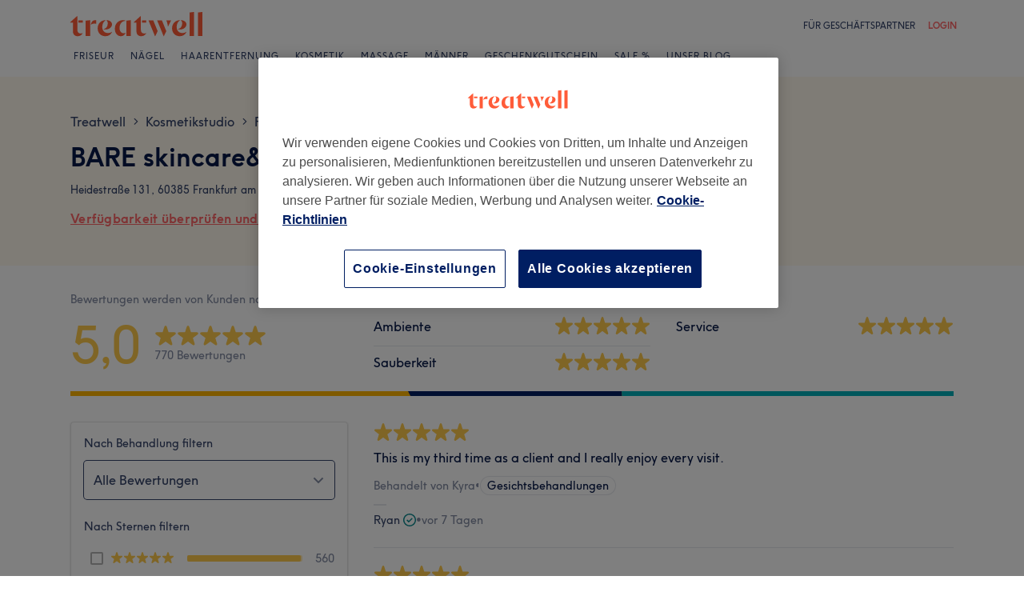

--- FILE ---
content_type: text/javascript; charset=UTF-8
request_url: https://www.treatwell.de/nmp/asset/vendors~mparticle_web-sdk-c92984.js
body_size: 47103
content:
(window.webpackJsonp=window.webpackJsonp||[]).push([[43],{1390:function(e,t,r){"use strict";function n(e){return n="function"==typeof Symbol&&"symbol"==typeof Symbol.iterator?function(e){return typeof e}:function(e){return e&&"function"==typeof Symbol&&e.constructor===Symbol&&e!==Symbol.prototype?"symbol":typeof e},n(e)}r.r(t),r.d(t,"default",(function(){return $r})),"undefined"!=typeof globalThis&&(globalThis.regeneratorRuntime=void 0);var i={_keyStr:"ABCDEFGHIJKLMNOPQRSTUVWXYZabcdefghijklmnopqrstuvwxyz0123456789+/=",encode:function(e){try{if(window.btoa&&window.atob)return window.btoa(unescape(encodeURIComponent(e)))}catch(e){console.error("Error encoding cookie values into Base64:"+e)}return this._encode(e)},_encode:function(e){var t,r,n,s,a,u,c,d="",l=0;for(e=o.encode(e);l<e.length;)s=(t=e.charCodeAt(l++))>>2,a=(3&t)<<4|(r=e.charCodeAt(l++))>>4,u=(15&r)<<2|(n=e.charCodeAt(l++))>>6,c=63&n,isNaN(r)?u=c=64:isNaN(n)&&(c=64),d=d+i._keyStr.charAt(s)+i._keyStr.charAt(a)+i._keyStr.charAt(u)+i._keyStr.charAt(c);return d},decode:function(e){try{if(window.btoa&&window.atob)return decodeURIComponent(escape(window.atob(e)))}catch(e){}return i._decode(e)},_decode:function(e){var t,r,n,s,a,u,c="",d=0;for(e=e.replace(/[^A-Za-z0-9\+\/\=]/g,"");d<e.length;)t=i._keyStr.indexOf(e.charAt(d++))<<2|(s=i._keyStr.indexOf(e.charAt(d++)))>>4,r=(15&s)<<4|(a=i._keyStr.indexOf(e.charAt(d++)))>>2,n=(3&a)<<6|(u=i._keyStr.indexOf(e.charAt(d++))),c+=String.fromCharCode(t),64!==a&&(c+=String.fromCharCode(r)),64!==u&&(c+=String.fromCharCode(n));return c=o.decode(c)}},o={encode:function(e){for(var t,r="",n=0;n<e.length;n++)128>(t=e.charCodeAt(n))?r+=String.fromCharCode(t):127<t&&2048>t?(r+=String.fromCharCode(192|t>>6),r+=String.fromCharCode(128|63&t)):(r+=String.fromCharCode(224|t>>12),r+=String.fromCharCode(128|63&t>>6),r+=String.fromCharCode(128|63&t));return r},decode:function(e){for(var t="",r=0,n=0,i=0,o=0;r<e.length;)128>(n=e.charCodeAt(r))?(t+=String.fromCharCode(n),r++):191<n&&224>n?(i=e.charCodeAt(r+1),t+=String.fromCharCode((31&n)<<6|63&i),r+=2):(i=e.charCodeAt(r+1),o=e.charCodeAt(r+2),t+=String.fromCharCode((15&n)<<12|(63&i)<<6|63&o),r+=3);return t}},s={forEach:function(e,t){var r,n;if(null==this)throw new TypeError(" this is null or not defined");var i=Object(this),o=i.length>>>0;if("function"!=typeof e)throw new TypeError(e+" is not a function");for(1<arguments.length&&(r=t),n=0;n<o;){var s;n in i&&(s=i[n],e.call(r,s,n,i)),n++}},map:function(e,t){var r,n,i;if(null===this)throw new TypeError(" this is null or not defined");var o=Object(this),s=o.length>>>0;if("function"!=typeof e)throw new TypeError(e+" is not a function");for(1<arguments.length&&(r=t),n=Array(s),i=0;i<s;){var a,u;i in o&&(a=o[i],u=e.call(r,a,i,o),n[i]=u),i++}return n},filter:function(e){if(null==this)throw new TypeError;var t=Object(this),r=t.length>>>0;if("function"!=typeof e)throw new TypeError;for(var n=[],i=2<=arguments.length?arguments[1]:void 0,o=0;o<r;o++)if(o in t){var s=t[o];e.call(i,s,o,t)&&n.push(s)}return n},isArray:function(e){return"[object Array]"===Object.prototype.toString.call(e)},Base64:i},a={sdkVersion:"2.43.1",sdkVendor:"mparticle",platform:"web",Messages:{DeprecationMessages:{MethodIsDeprecatedPostfix:"is a deprecated method and will be removed in future releases",AlternativeMethodPrefix:"Please use the alternate method:"},ErrorMessages:{NoToken:"A token must be specified.",EventNameInvalidType:"Event name must be a valid string value.",EventDataInvalidType:"Event data must be a valid object hash.",LoggingDisabled:"Event logging is currently disabled.",CookieParseError:"Could not parse cookie",EventEmpty:"Event object is null or undefined, cancelling send",APIRequestEmpty:"APIRequest is null or undefined, cancelling send",NoEventType:"Event type must be specified.",TransactionIdRequired:"Transaction ID is required",TransactionRequired:"A transaction attributes object is required",PromotionIdRequired:"Promotion ID is required",BadAttribute:"Attribute value cannot be object or array",BadKey:"Key value cannot be object or array",BadLogPurchase:"Transaction attributes and a product are both required to log a purchase, https://docs.mparticle.com/?javascript#measuring-transactions",AudienceAPINotEnabled:"Your workspace is not enabled to retrieve user audiences."},InformationMessages:{CookieSearch:"Searching for cookie",CookieFound:"Cookie found, parsing values",CookieNotFound:"Cookies not found",CookieSet:"Setting cookie",CookieSync:"Performing cookie sync",SendBegin:"Starting to send event",SendIdentityBegin:"Starting to send event to identity server",SendWindowsPhone:"Sending event to Windows Phone container",SendIOS:"Calling iOS path: ",SendAndroid:"Calling Android JS interface method: ",SendHttp:"Sending event to mParticle HTTP service",SendAliasHttp:"Sending alias request to mParticle HTTP service",SendIdentityHttp:"Sending event to mParticle HTTP service",StartingNewSession:"Starting new Session",StartingLogEvent:"Starting to log event",StartingLogOptOut:"Starting to log user opt in/out",StartingEndSession:"Starting to end session",StartingInitialization:"Starting to initialize",StartingLogCommerceEvent:"Starting to log commerce event",StartingAliasRequest:"Starting to Alias MPIDs",LoadingConfig:"Loading configuration options",AbandonLogEvent:"Cannot log event, logging disabled or developer token not set",AbandonAliasUsers:"Cannot Alias Users, logging disabled or developer token not set",AbandonStartSession:"Cannot start session, logging disabled or developer token not set",AbandonEndSession:"Cannot end session, logging disabled or developer token not set",NoSessionToEnd:"Cannot end session, no active session found"},ValidationMessages:{ModifyIdentityRequestUserIdentitiesPresent:"identityRequests to modify require userIdentities to be present. Request not sent to server. Please fix and try again",IdentityRequesetInvalidKey:"There is an invalid key on your identityRequest object. It can only contain a `userIdentities` object and a `onUserAlias` function. Request not sent to server. Please fix and try again.",OnUserAliasType:"The onUserAlias value must be a function.",UserIdentities:"The userIdentities key must be an object with keys of identityTypes and values of strings. Request not sent to server. Please fix and try again.",UserIdentitiesInvalidKey:"There is an invalid identity key on your `userIdentities` object within the identityRequest. Request not sent to server. Please fix and try again.",UserIdentitiesInvalidValues:"All user identity values must be strings or null. Request not sent to server. Please fix and try again.",AliasMissingMpid:"Alias Request must contain both a destinationMpid and a sourceMpid",AliasNonUniqueMpid:"Alias Request's destinationMpid and sourceMpid must be unique",AliasMissingTime:"Alias Request must have both a startTime and an endTime",AliasStartBeforeEndTime:"Alias Request's endTime must be later than its startTime"}},NativeSdkPaths:{LogEvent:"logEvent",SetUserTag:"setUserTag",RemoveUserTag:"removeUserTag",SetUserAttribute:"setUserAttribute",RemoveUserAttribute:"removeUserAttribute",SetSessionAttribute:"setSessionAttribute",AddToCart:"addToCart",RemoveFromCart:"removeFromCart",ClearCart:"clearCart",LogOut:"logOut",SetUserAttributeList:"setUserAttributeList",RemoveAllUserAttributes:"removeAllUserAttributes",GetUserAttributesLists:"getUserAttributesLists",GetAllUserAttributes:"getAllUserAttributes",Identify:"identify",Logout:"logout",Login:"login",Modify:"modify",Alias:"aliasUsers",Upload:"upload"},StorageNames:{localStorageName:"mprtcl-api",localStorageNameV3:"mprtcl-v3",cookieName:"mprtcl-api",cookieNameV2:"mprtcl-v2",cookieNameV3:"mprtcl-v3",localStorageNameV4:"mprtcl-v4",localStorageProductsV4:"mprtcl-prodv4",cookieNameV4:"mprtcl-v4",currentStorageName:"mprtcl-v4",currentStorageProductsName:"mprtcl-prodv4"},DefaultConfig:{cookieDomain:null,cookieExpiration:365,logLevel:null,timeout:300,sessionTimeout:30,maxProducts:20,forwarderStatsTimeout:5e3,integrationDelayTimeout:5e3,maxCookieSize:3e3,aliasMaxWindow:90,uploadInterval:0},DefaultBaseUrls:{v1SecureServiceUrl:"jssdks.mparticle.com/v1/JS/",v2SecureServiceUrl:"jssdks.mparticle.com/v2/JS/",v3SecureServiceUrl:"jssdks.mparticle.com/v3/JS/",configUrl:"jssdkcdns.mparticle.com/JS/v2/",identityUrl:"identity.mparticle.com/v1/",aliasUrl:"jssdks.mparticle.com/v1/identity/",userAudienceUrl:"nativesdks.mparticle.com/v1/"},CNAMEUrlPaths:{v1SecureServiceUrl:"/webevents/v1/JS/",v2SecureServiceUrl:"/webevents/v2/JS/",v3SecureServiceUrl:"/webevents/v3/JS/",configUrl:"/tags/JS/v2/",identityUrl:"/identity/v1/",aliasUrl:"/webevents/v1/identity/"},Base64CookieKeys:{csm:1,sa:1,ss:1,ua:1,ui:1,csd:1,ia:1,con:1},SDKv2NonMPIDCookieKeys:{gs:1,cu:1,l:1,globalSettings:1,currentUserMPID:1},HTTPCodes:{noHttpCoverage:-1,activeIdentityRequest:-2,activeSession:-3,validationIssue:-4,nativeIdentityRequest:-5,loggingDisabledOrMissingAPIKey:-6,tooManyRequests:429},FeatureFlags:{ReportBatching:"reportBatching",EventBatchingIntervalMillis:"eventBatchingIntervalMillis",OfflineStorage:"offlineStorage",DirectUrlRouting:"directURLRouting",CacheIdentity:"cacheIdentity",AudienceAPI:"audienceAPI",CaptureIntegrationSpecificIds:"captureIntegrationSpecificIds",AstBackgroundEvents:"astBackgroundEvents"},DefaultInstance:"default_instance",CCPAPurpose:"data_sale_opt_out",IdentityMethods:{Modify:"modify",Logout:"logout",Login:"login",Identify:"identify"},Environment:{Development:"development",Production:"production"}},u=200,c=202,d=400,l=function(e,t){return l=Object.setPrototypeOf||{__proto__:[]}instanceof Array&&function(e,t){e.__proto__=t}||function(e,t){for(var r in t)Object.prototype.hasOwnProperty.call(t,r)&&(e[r]=t[r])},l(e,t)};function g(e,t){if("function"!=typeof t&&null!==t)throw new TypeError("Class extends value "+String(t)+" is not a constructor or null");function r(){this.constructor=e}l(e,t),e.prototype=null===t?Object.create(t):(r.prototype=t.prototype,new r)}var p=function(){return p=Object.assign||function(e){for(var t,r=1,n=arguments.length;r<n;r++)for(var i in t=arguments[r])Object.prototype.hasOwnProperty.call(t,i)&&(e[i]=t[i]);return e},p.apply(this,arguments)};function v(e,t,r,n){return new(r||(r=Promise))((function(i,o){function s(e){try{u(n.next(e))}catch(t){o(t)}}function a(e){try{u(n.throw(e))}catch(t){o(t)}}function u(e){e.done?i(e.value):function(e){return e instanceof r?e:new r((function(t){t(e)}))}(e.value).then(s,a)}u((n=n.apply(e,t||[])).next())}))}function f(e,t){var r,n,i,o,s={label:0,sent:function(){if(1&i[0])throw i[1];return i[1]},trys:[],ops:[]};return o={next:a(0),throw:a(1),return:a(2)},"function"==typeof Symbol&&(o[Symbol.iterator]=function(){return this}),o;function a(a){return function(u){return function(a){if(r)throw new TypeError("Generator is already executing.");for(;o&&(o=0,a[0]&&(s=0)),s;)try{if(r=1,n&&(i=2&a[0]?n.return:a[0]?n.throw||((i=n.return)&&i.call(n),0):n.next)&&!(i=i.call(n,a[1])).done)return i;switch(n=0,i&&(a=[2&a[0],i.value]),a[0]){case 0:case 1:i=a;break;case 4:return s.label++,{value:a[1],done:!1};case 5:s.label++,n=a[1],a=[0];continue;case 7:a=s.ops.pop(),s.trys.pop();continue;default:if(!(i=s.trys,(i=i.length>0&&i[i.length-1])||6!==a[0]&&2!==a[0])){s=0;continue}if(3===a[0]&&(!i||a[1]>i[0]&&a[1]<i[3])){s.label=a[1];break}if(6===a[0]&&s.label<i[1]){s.label=i[1],i=a;break}if(i&&s.label<i[2]){s.label=i[2],s.ops.push(a);break}i[2]&&s.ops.pop(),s.trys.pop();continue}a=t.call(e,s)}catch(u){a=[6,u],n=0}finally{r=i=0}if(5&a[0])throw a[1];return{value:a[0]?a[1]:void 0,done:!0}}([a,u])}}}function m(e,t,r){if(r||2===arguments.length)for(var n,i=0,o=t.length;i<o;i++)!n&&i in t||(n||(n=Array.prototype.slice.call(t,0,i)),n[i]=t[i]);return e.concat(n||Array.prototype.slice.call(t))}"function"==typeof SuppressedError&&SuppressedError;var h=a.Messages,y=function(e){return D(L(e))},S=function(e){return U(O(e))},b=function(e,t){if(!e)return!1;var r=0;if(Array.prototype.indexOf)return 0<=e.indexOf(t,0);for(var n=e.length;r<n;r++)if(r in e&&e[r]===t)return!0;return!1},I=function(e,t){if(t&&e)for(var r in e)if(e.hasOwnProperty(r)&&r.toLowerCase()===t.toLowerCase())return r;return null},_=function(e,t){var r=[e,h.DeprecationMessages.MethodIsDeprecatedPostfix];return t&&(r.push(t),r.push(h.DeprecationMessages.MethodIsDeprecatedPostfix)),r.join(" ")};function P(e){var t=0;if(null==e)return 0;if(e=e.toString().toLowerCase(),Array.prototype.reduce)return e.split("").reduce((function(e,t){return(e=(e<<5)-e+t.charCodeAt(0))&e}),0);if(0===e.length)return t;for(var r=0;r<e.length;r++)t=(t<<5)-t+e.charCodeAt(r),t&=t;return t}var C,w,A=function e(t){return void 0===t&&(t=""),t?function(){var e,t;return window.crypto&&window.crypto.getRandomValues&&(e=window.crypto.getRandomValues(new Uint8Array(1))),e?(t^e[0]%16>>NaN).toString(16):(t^16*Math.random()>>NaN).toString(16)}():"".concat(1e7,"-").concat(1e3,"-").concat(4e3,"-").concat(8e3,"-").concat(1e11).replace(/[018]/g,e)},T=function(e){var t=Object.prototype.toString.call(e);return"[object Object]"===t||"[object Error]"===t},E=function(e){if(isNaN(e)||!isFinite(e))return 0;var t=parseFloat(e);return isNaN(t)?0:t},k=function(e){return W(e)?e:null},D=function(e){return e.replace(/,/g,"|")},U=function(e){return e.replace(/\|/g,",")},O=function(e){return e.replace(/\'/g,'"')},L=function(e){return e.replace(/\"/g,"'")},M=function(e,t){return e.replace("%%mpid%%",t)},F=function(e){return e.replace(/&amp;/g,"&")},N=function(e,t,r){var n=F(t),i=r?F(r):null,o=M(n,e),s=i?M(i,e):"";return o+encodeURIComponent(s)},R=function(e){return"false"!==e&&"0"!==e&&!!e},x=function(e){return decodeURIComponent(e.replace(/\+/g," "))},V=function(e){return 0===e.indexOf('"')&&(e=e.slice(1,-1).replace(/\\"/g,'"').replace(/\\\\/g,"\\")),e},H=function(e){return"string"==typeof e},K=function(e){return"number"==typeof e},j=function(e){return"function"==typeof e},q=function(e){return K(e)||H(e)||function(e){return"boolean"==typeof e}(e)},B=function(e){return e===function(e){return W(e)?e.toString().toLowerCase().replace(/[^0-9a-zA-Z]+/g,"_"):""}(e)},W=function(e){return H(e)||K(e)},J=function(e){return null==e||!(Object.keys(e)||e).length},z=function(e,t){return e.slice(0,t).concat(e.slice(t+1),e[t])},Q=function(e){var t={};return(e.split("?")[1]||"").split("&").forEach((function(e){var r=e.split("="),n=r[0],i=r.slice(1).join("=");if(n&&void 0!==i)try{t[n]=decodeURIComponent(i||"")}catch(e){console.error("Failed to decode value for key ".concat(n,": ").concat(e))}})),{get:function(e){return t[e]},forEach:function(e){for(var r in t)t.hasOwnProperty(r)&&e(t[r],r)}}},G=function(){return"undefined"!=typeof window&&window.location?window.location.href:""},Y=function(e,t,r){var n={};if(!J(e))for(var i in e)if(e.hasOwnProperty(i)){var o=r(i);b(t,o)||(n[i]=e[i])}return n},X=function(e,t,r){var n;return(null===(n=e.kitConfigs)||void 0===n?void 0:n.find((function(e){return e.name===t&&e.moduleId===r})))||null},$={SessionStart:1,SessionEnd:2,PageView:3,PageEvent:4,CrashReport:5,OptOut:6,AppStateTransition:10,Profile:14,Commerce:16,Media:20,UserAttributeChange:17,UserIdentityChange:18},Z={Unknown:0,Navigation:1,Location:2,Search:3,Transaction:4,UserContent:5,UserPreference:6,Social:7,Other:8,Media:9,getName:function(e){return e===Z.Unknown?"Unknown":e===Z.Navigation?"Navigation":e===Z.Location?"Location":e===Z.Search?"Search":e===Z.Transaction?"Transaction":e===Z.UserContent?"User Content":e===Z.UserPreference?"User Preference":e===Z.Social?"Social":e===ee.ProductAddToCart?"Product Added to Cart":e===ee.ProductAddToWishlist?"Product Added to Wishlist":e===ee.ProductCheckout?"Product Checkout":e===ee.ProductCheckoutOption?"Product Checkout Options":e===ee.ProductClick?"Product Click":e===ee.ProductImpression?"Product Impression":e===ee.ProductPurchase?"Product Purchased":e===ee.ProductRefund?"Product Refunded":e===ee.ProductRemoveFromCart?"Product Removed From Cart":e===ee.ProductRemoveFromWishlist?"Product Removed from Wishlist":e===ee.ProductViewDetail?"Product View Details":e===ee.PromotionClick?"Promotion Click":e===ee.PromotionView?"Promotion View":"Other"}},ee={ProductAddToCart:10,ProductRemoveFromCart:11,ProductCheckout:12,ProductCheckoutOption:13,ProductClick:14,ProductViewDetail:15,ProductPurchase:16,ProductRefund:17,PromotionView:18,PromotionClick:19,ProductAddToWishlist:20,ProductRemoveFromWishlist:21,ProductImpression:22},te={Other:0,CustomerId:1,Facebook:2,Twitter:3,Google:4,Microsoft:5,Yahoo:6,Email:7,FacebookCustomAudienceId:9,Other2:10,Other3:11,Other4:12,Other5:13,Other6:14,Other7:15,Other8:16,Other9:17,Other10:18,MobileNumber:19,PhoneNumber2:20,PhoneNumber3:21,isValid:function(e){if("number"==typeof e)for(var t in te)if(te.hasOwnProperty(t)&&te[t]===e)return!0;return!1},getName:function(e){return e===window.mParticle.IdentityType.CustomerId?"Customer ID":e===window.mParticle.IdentityType.Facebook?"Facebook ID":e===window.mParticle.IdentityType.Twitter?"Twitter ID":e===window.mParticle.IdentityType.Google?"Google ID":e===window.mParticle.IdentityType.Microsoft?"Microsoft ID":e===window.mParticle.IdentityType.Yahoo?"Yahoo ID":e===window.mParticle.IdentityType.Email?"Email":e===window.mParticle.IdentityType.FacebookCustomAudienceId?"Facebook App User ID":"Other ID"},getIdentityType:function(e){return"other"===e?te.Other:"customerid"===e?te.CustomerId:"facebook"===e?te.Facebook:"twitter"===e?te.Twitter:"google"===e?te.Google:"microsoft"===e?te.Microsoft:"yahoo"===e?te.Yahoo:"email"===e?te.Email:"facebookcustomaudienceid"===e?te.FacebookCustomAudienceId:"other2"===e?te.Other2:"other3"===e?te.Other3:"other4"===e?te.Other4:"other5"===e?te.Other5:"other6"===e?te.Other6:"other7"===e?te.Other7:"other8"===e?te.Other8:"other9"===e?te.Other9:"other10"===e?te.Other10:"mobile_number"===e?te.MobileNumber:"phone_number_2"===e?te.PhoneNumber2:!("phone_number_3"!=e)&&te.PhoneNumber3},getIdentityName:function(e){return e===te.Other?"other":e===te.CustomerId?"customerid":e===te.Facebook?"facebook":e===te.Twitter?"twitter":e===te.Google?"google":e===te.Microsoft?"microsoft":e===te.Yahoo?"yahoo":e===te.Email?"email":e===te.FacebookCustomAudienceId?"facebookcustomaudienceid":e===te.Other2?"other2":e===te.Other3?"other3":e===te.Other4?"other4":e===te.Other5?"other5":e===te.Other6?"other6":e===te.Other7?"other7":e===te.Other8?"other8":e===te.Other9?"other9":e===te.Other10?"other10":e===te.MobileNumber?"mobile_number":e===te.PhoneNumber2?"phone_number_2":e===te.PhoneNumber3?"phone_number_3":null},getValuesAsStrings:function(){return Object.values(te).map((function(e){return K(e)?e.toString():void 0})).filter((function(e){return void 0!==e}))},getNewIdentitiesByName:function(e){var t={},r=te.getValuesAsStrings();for(var n in e){if(r.includes(n))t[te.getIdentityName(E(n))]=e[n]}return t}},re={Unknown:0,AddToCart:1,RemoveFromCart:2,Checkout:3,CheckoutOption:4,Click:5,ViewDetail:6,Purchase:7,Refund:8,AddToWishlist:9,RemoveFromWishlist:10,getName:function(e){return e===re.AddToCart?"Add to Cart":e===re.RemoveFromCart?"Remove from Cart":e===re.Checkout?"Checkout":e===re.CheckoutOption?"Checkout Option":e===re.Click?"Click":e===re.ViewDetail?"View Detail":e===re.Purchase?"Purchase":e===re.Refund?"Refund":e===re.AddToWishlist?"Add to Wishlist":e===re.RemoveFromWishlist?"Remove from Wishlist":"Unknown"},getExpansionName:function(e){return e===re.AddToCart?"add_to_cart":e===re.RemoveFromCart?"remove_from_cart":e===re.Checkout?"checkout":e===re.CheckoutOption?"checkout_option":e===re.Click?"click":e===re.ViewDetail?"view_detail":e===re.Purchase?"purchase":e===re.Refund?"refund":e===re.AddToWishlist?"add_to_wishlist":e===re.RemoveFromWishlist?"remove_from_wishlist":"unknown"}},ne={Unknown:0,PromotionView:1,PromotionClick:2,getName:function(e){return e===ne.PromotionView?"view":e===ne.PromotionClick?"click":"unknown"},getExpansionName:function(e){return e===ne.PromotionView?"view":e===ne.PromotionClick?"click":"unknown"}},ie={MessageType:$,EventType:Z,CommerceEventType:ee,IdentityType:te,ProfileMessageType:{Logout:3},ApplicationTransitionType:{AppInit:1},ProductActionType:re,PromotionActionType:ne,Environment:a.Environment};function oe(e){return oe="function"==typeof Symbol&&"symbol"==typeof Symbol.iterator?function(e){return typeof e}:function(e){return e&&"function"==typeof Symbol&&e.constructor===Symbol&&e!==Symbol.prototype?"symbol":typeof e},oe(e)}function se(e){return e&&e.__esModule&&Object.prototype.hasOwnProperty.call(e,"default")?e.default:e}(w=C||(C={}))[w.Unknown=0]="Unknown",w[w.AddToCart=1]="AddToCart",w[w.RemoveFromCart=2]="RemoveFromCart",w[w.Checkout=3]="Checkout",w[w.CheckoutOption=4]="CheckoutOption",w[w.Click=5]="Click",w[w.ViewDetail=6]="ViewDetail",w[w.Purchase=7]="Purchase",w[w.Refund=8]="Refund",w[w.AddToWishlist=9]="AddToWishlist",w[w.RemoveFromWishlist=10]="RemoveFromWishlist";var ae,ue,ce,de,le,ge,pe,ve,fe,me,he,ye,Se,be,Ie,_e,Pe,Ce,we,Ae={};ae=Ae,Object.defineProperty(ae,"__esModule",{value:!0}),(ue=ae.ApplicationInformationOsEnum||(ae.ApplicationInformationOsEnum={})).unknown="Unknown",ue.iOS="IOS",ue.android="Android",ue.windowsPhone="WindowsPhone",ue.mobileWeb="MobileWeb",ue.unityIOS="UnityIOS",ue.unityAndroid="UnityAndroid",ue.desktop="Desktop",ue.tvOS="TVOS",ue.roku="Roku",ue.outOfBand="OutOfBand",ue.alexa="Alexa",ue.smartTV="SmartTV",ue.fireTV="FireTV",ue.xbox="Xbox",(ae.ApplicationStateTransitionEventEventTypeEnum||(ae.ApplicationStateTransitionEventEventTypeEnum={})).applicationStateTransition="application_state_transition",(ce=ae.ApplicationStateTransitionEventDataApplicationTransitionTypeEnum||(ae.ApplicationStateTransitionEventDataApplicationTransitionTypeEnum={})).applicationInitialized="application_initialized",ce.applicationExit="application_exit",ce.applicationBackground="application_background",ce.applicationForeground="application_foreground",(de=ae.BatchEnvironmentEnum||(ae.BatchEnvironmentEnum={})).unknown="unknown",de.development="development",de.production="production",(ae.BreadcrumbEventEventTypeEnum||(ae.BreadcrumbEventEventTypeEnum={})).breadcrumb="breadcrumb",(ae.CommerceEventEventTypeEnum||(ae.CommerceEventEventTypeEnum={})).commerceEvent="commerce_event",(le=ae.CommerceEventDataCustomEventTypeEnum||(ae.CommerceEventDataCustomEventTypeEnum={})).addToCart="add_to_cart",le.removeFromCart="remove_from_cart",le.checkout="checkout",le.checkoutOption="checkout_option",le.click="click",le.viewDetail="view_detail",le.purchase="purchase",le.refund="refund",le.promotionView="promotion_view",le.promotionClick="promotion_click",le.addToWishlist="add_to_wishlist",le.removeFromWishlist="remove_from_wishlist",le.impression="impression",(ae.CrashReportEventEventTypeEnum||(ae.CrashReportEventEventTypeEnum={})).crashReport="crash_report",(ae.CustomEventEventTypeEnum||(ae.CustomEventEventTypeEnum={})).customEvent="custom_event",(ge=ae.CustomEventDataCustomEventTypeEnum||(ae.CustomEventDataCustomEventTypeEnum={})).navigation="navigation",ge.location="location",ge.search="search",ge.transaction="transaction",ge.userContent="user_content",ge.userPreference="user_preference",ge.social="social",ge.media="media",ge.other="other",ge.unknown="unknown",(pe=ae.DeviceCurrentStateDeviceOrientationEnum||(ae.DeviceCurrentStateDeviceOrientationEnum={})).portrait="portrait",pe.portraitUpsideDown="portrait_upside_down",pe.landscape="landscape",pe.landscapeLeft="LandscapeLeft",pe.landscapeRight="LandscapeRight",pe.faceUp="FaceUp",pe.faceDown="FaceDown",pe.square="Square",(ve=ae.DeviceCurrentStateStatusBarOrientationEnum||(ae.DeviceCurrentStateStatusBarOrientationEnum={})).portrait="portrait",ve.portraitUpsideDown="portrait_upside_down",ve.landscape="landscape",ve.landscapeLeft="LandscapeLeft",ve.landscapeRight="LandscapeRight",ve.faceUp="FaceUp",ve.faceDown="FaceDown",ve.square="Square",(fe=ae.DeviceInformationPlatformEnum||(ae.DeviceInformationPlatformEnum={})).iOS="iOS",fe.android="Android",fe.web="web",fe.desktop="desktop",fe.tvOS="tvOS",fe.roku="roku",fe.outOfBand="out_of_band",fe.smartTV="smart_tv",fe.xbox="xbox",(me=ae.EventTypeEnum||(ae.EventTypeEnum={})).unknown="unknown",me.sessionStart="session_start",me.sessionEnd="session_end",me.screenView="screen_view",me.customEvent="custom_event",me.crashReport="crash_report",me.optOut="opt_out",me.firstRun="first_run",me.preAttribution="pre_attribution",me.pushRegistration="push_registration",me.applicationStateTransition="application_state_transition",me.pushMessage="push_message",me.networkPerformance="network_performance",me.breadcrumb="breadcrumb",me.profile="profile",me.pushReaction="push_reaction",me.commerceEvent="commerce_event",me.userAttributeChange="user_attribute_change",me.userIdentityChange="user_identity_change",me.uninstall="uninstall",me.validationResult="validation_result",(he=ae.IdentityTypeEnum||(ae.IdentityTypeEnum={})).other="other",he.customerId="customer_id",he.facebook="facebook",he.twitter="twitter",he.google="google",he.microsoft="microsoft",he.yahoo="yahoo",he.email="email",he.alias="alias",he.facebookCustomAudienceId="facebook_custom_audience_id",he.otherId2="other_id_2",he.otherId3="other_id_3",he.otherId4="other_id_4",he.otherId5="other_id_5",he.otherId6="other_id_6",he.otherId7="other_id_7",he.otherId8="other_id_8",he.otherId9="other_id_9",he.otherId10="other_id_10",he.mobileNumber="mobile_number",he.phoneNumber2="phone_number_2",he.phoneNumber3="phone_number_3",(ae.NetworkPerformanceEventEventTypeEnum||(ae.NetworkPerformanceEventEventTypeEnum={})).networkPerformance="network_performance",(ae.OptOutEventEnum||(ae.OptOutEventEnum={})).optOut="opt_out",(ye=ae.ProductActionActionEnum||(ae.ProductActionActionEnum={})).unknown="unknown",ye.addToCart="add_to_cart",ye.removeFromCart="remove_from_cart",ye.checkout="checkout",ye.checkoutOption="checkout_option",ye.click="click",ye.viewDetail="view_detail",ye.purchase="purchase",ye.refund="refund",ye.addToWishlist="add_to_wishlist",ye.removeFromWishlist="remove_from_wish_list",(ae.ProfileEventEventTypeEnum||(ae.ProfileEventEventTypeEnum={})).profile="profile",(Se=ae.ProfileEventDataProfileEventTypeEnum||(ae.ProfileEventDataProfileEventTypeEnum={})).signup="signup",Se.login="login",Se.logout="logout",Se.update="update",Se.delete="delete",(be=ae.PromotionActionActionEnum||(ae.PromotionActionActionEnum={})).view="view",be.click="click",(ae.PushMessageEventEventTypeEnum||(ae.PushMessageEventEventTypeEnum={})).pushMessage="push_message",(Ie=ae.PushMessageEventDataPushMessageTypeEnum||(ae.PushMessageEventDataPushMessageTypeEnum={})).sent="sent",Ie.received="received",Ie.action="action",(_e=ae.PushMessageEventDataApplicationStateEnum||(ae.PushMessageEventDataApplicationStateEnum={})).notRunning="not_running",_e.background="background",_e.foreground="foreground",(Pe=ae.PushMessageEventDataPushMessageBehaviorEnum||(ae.PushMessageEventDataPushMessageBehaviorEnum={})).received="Received",Pe.directOpen="DirectOpen",Pe.read="Read",Pe.influencedOpen="InfluencedOpen",Pe.displayed="Displayed",(ae.PushRegistrationEventEventTypeEnum||(ae.PushRegistrationEventEventTypeEnum={})).pushRegistration="push_registration",(ae.SessionEndEventEventTypeEnum||(ae.SessionEndEventEventTypeEnum={})).sessionEnd="session_end",(ae.SessionStartEventEventTypeEnum||(ae.SessionStartEventEventTypeEnum={})).sessionStart="session_start",(Ce=ae.SourceInformationChannelEnum||(ae.SourceInformationChannelEnum={})).native="native",Ce.javascript="javascript",Ce.pixel="pixel",Ce.desktop="desktop",Ce.partner="partner",Ce.serverToServer="server_to_server",(ae.UserAttributeChangeEventEventTypeEnum||(ae.UserAttributeChangeEventEventTypeEnum={})).userAttributeChange="user_attribute_change",(ae.UserIdentityChangeEventEventTypeEnum||(ae.UserIdentityChangeEventEventTypeEnum={})).userIdentityChange="user_identity_change",function(e){e.other="other",e.customerId="customerid",e.facebook="facebook",e.twitter="twitter",e.google="google",e.microsoft="microsoft",e.yahoo="yahoo",e.email="email",e.alias="alias",e.facebookCustomAudienceId="facebookcustomaudienceid",e.otherId2="other2",e.otherId3="other3",e.otherId4="other4",e.otherId5="other5",e.otherId6="other6",e.otherId7="other7",e.otherId8="other8",e.otherId9="other9",e.otherId10="other10",e.mobileNumber="mobile_number",e.phoneNumber2="phone_number_2",e.phoneNumber3="phone_number_3"}(we||(we={}));var Te=a.FeatureFlags.CaptureIntegrationSpecificIds;function Ee(e,t,r){if(!e)return null;if(!t||1>t.length)return null;for(var n,i=r._IntegrationCapture,o=r._Helpers.getFeatureFlag,s=r.Identity.getCurrentUser(),a=[],u=null,c=0,d=t;c<d.length;c++)if(n=d[c]){u=n;var l=Le(n);l&&a.push(l)}if(!u)return null;var g=null;J(u.ConsentState)?!J(s)&&(g=s.getConsentState()):g=u.ConsentState;var p={source_request_id:r._Helpers.generateUniqueId(),mpid:e,timestamp_unixtime_ms:(new Date).getTime(),environment:u.Debug?Ae.BatchEnvironmentEnum.development:Ae.BatchEnvironmentEnum.production,events:a,mp_deviceid:u.DeviceId,sdk_version:u.SDKVersion,application_info:{application_version:u.AppVersion,application_name:u.AppName,package:u.Package,sideloaded_kits_count:r._Store.sideloadedKitsCount},device_info:{platform:Ae.DeviceInformationPlatformEnum.web,screen_width:"undefined"!=typeof window&&void 0!==window.screen?window.screen.width:0,screen_height:"undefined"!=typeof window&&void 0!==window.screen?window.screen.height:0},user_attributes:u.UserAttributes,user_identities:Oe(u.UserIdentities),consent_state:ke(g),integration_attributes:u.IntegrationAttributes};if(u.DataPlan&&u.DataPlan.PlanId&&(p.context={data_plan:{plan_id:u.DataPlan.PlanId,plan_version:u.DataPlan.PlanVersion||void 0}}),o&&!!o(Te)){var v=null==i?void 0:i.getClickIdsAsPartnerIdentities();J(v)||(p.partner_identities=v)}return p}function ke(e){return J(e)?null:{gdpr:De(e.getGDPRConsentState()),ccpa:Ue(e.getCCPAConsentState())}}function De(e){if(!e)return null;var t={};for(var r in e)e.hasOwnProperty(r)&&(t[r]={consented:e[r].Consented,hardware_id:e[r].HardwareId,document:e[r].ConsentDocument,timestamp_unixtime_ms:e[r].Timestamp,location:e[r].Location});return t}function Ue(e){return e?{data_sale_opt_out:{consented:e.Consented,hardware_id:e.HardwareId,document:e.ConsentDocument,timestamp_unixtime_ms:e.Timestamp,location:e.Location}}:null}function Oe(e){if(!e||!e.length)return null;for(var t,r={},n=0,i=e;n<i.length;n++)switch((t=i[n]).Type){case ie.IdentityType.CustomerId:r.customer_id=t.Identity;break;case ie.IdentityType.Email:r.email=t.Identity;break;case ie.IdentityType.Facebook:r.facebook=t.Identity;break;case ie.IdentityType.FacebookCustomAudienceId:r.facebook_custom_audience_id=t.Identity;break;case ie.IdentityType.Google:r.google=t.Identity;break;case ie.IdentityType.Microsoft:r.microsoft=t.Identity;break;case ie.IdentityType.Other:r.other=t.Identity;break;case ie.IdentityType.Other2:r.other_id_2=t.Identity;break;case ie.IdentityType.Other3:r.other_id_3=t.Identity;break;case ie.IdentityType.Other4:r.other_id_4=t.Identity;break;case ie.IdentityType.Other5:r.other_id_5=t.Identity;break;case ie.IdentityType.Other6:r.other_id_6=t.Identity;break;case ie.IdentityType.Other7:r.other_id_7=t.Identity;break;case ie.IdentityType.Other8:r.other_id_8=t.Identity;break;case ie.IdentityType.Other9:r.other_id_9=t.Identity;break;case ie.IdentityType.Other10:r.other_id_10=t.Identity;break;case ie.IdentityType.MobileNumber:r.mobile_number=t.Identity;break;case ie.IdentityType.PhoneNumber2:r.phone_number_2=t.Identity;break;case ie.IdentityType.PhoneNumber3:r.phone_number_3=t.Identity}return r}function Le(e){if(!e)return null;switch(e.EventDataType){case ie.MessageType.AppStateTransition:return function(e){var t=je(e),r=Ae.ApplicationStateTransitionEventDataApplicationTransitionTypeEnum,n=r.applicationBackground,i=r.applicationInitialized,o=e.IsBackgroundAST?n:i,s={application_transition_type:o,is_first_run:e.IsFirstRun,is_upgrade:!1,launch_referral:e.LaunchReferral};return s=Object.assign(s,t),{event_type:Ae.EventTypeEnum.applicationStateTransition,data:s}}(e);case ie.MessageType.Commerce:return function(e){var t=je(e),r={custom_flags:e.CustomFlags,product_action:Fe(e),promotion_action:Re(e),product_impressions:Ve(e),shopping_cart:He(e),currency_code:e.CurrencyCode};return r=Object.assign(r,t),{event_type:Ae.EventTypeEnum.commerceEvent,data:r}}(e);case ie.MessageType.CrashReport:return function(e){var t=je(e),r={message:e.EventName};return r=Object.assign(r,t),{event_type:Ae.EventTypeEnum.crashReport,data:r}}(e);case ie.MessageType.OptOut:return function(e){var t=je(e),r={is_opted_out:e.OptOut};return r=Object.assign(r,t),{event_type:Ae.EventTypeEnum.optOut,data:r}}(e);case ie.MessageType.PageEvent:return function(e){var t=je(e),r={custom_event_type:Ke(e.EventCategory),custom_flags:e.CustomFlags,event_name:e.EventName};return r=Object.assign(r,t),{event_type:Ae.EventTypeEnum.customEvent,data:r}}(e);case ie.MessageType.PageView:return function(e){var t=je(e),r={custom_flags:e.CustomFlags,screen_name:e.EventName};return r=Object.assign(r,t),{event_type:Ae.EventTypeEnum.screenView,data:r}}(e);case ie.MessageType.Profile:return null;case ie.MessageType.SessionEnd:return function(e){var t=je(e),r={session_duration_ms:e.SessionLength};return r=Object.assign(r,t),{event_type:Ae.EventTypeEnum.sessionEnd,data:r}}(e);case ie.MessageType.SessionStart:return function(e){var t=je(e),r={};return r=Object.assign(r,t),{event_type:Ae.EventTypeEnum.sessionStart,data:r}}(e);case ie.MessageType.UserAttributeChange:return function(e){var t=je(e),r={user_attribute_name:e.UserAttributeChanges.UserAttributeName,new:e.UserAttributeChanges.New,old:e.UserAttributeChanges.Old,deleted:e.UserAttributeChanges.Deleted,is_new_attribute:e.UserAttributeChanges.IsNewAttribute};return r=p(p({},r),t),{event_type:Ae.EventTypeEnum.userAttributeChange,data:r}}(e);case ie.MessageType.UserIdentityChange:return function(e){var t=je(e),r={new:{identity_type:Be(e.UserIdentityChanges.New.IdentityType),identity:e.UserIdentityChanges.New.Identity||null,timestamp_unixtime_ms:e.Timestamp,created_this_batch:e.UserIdentityChanges.New.CreatedThisBatch},old:{identity_type:Be(e.UserIdentityChanges.Old.IdentityType),identity:e.UserIdentityChanges.Old.Identity||null,timestamp_unixtime_ms:e.Timestamp,created_this_batch:e.UserIdentityChanges.Old.CreatedThisBatch}};return r=Object.assign(r,t),{event_type:Ae.EventTypeEnum.userIdentityChange,data:r}}(e)}return null}function Me(e){return e?e===C.AddToCart?Ae.ProductActionActionEnum.addToCart:e===C.AddToWishlist?Ae.ProductActionActionEnum.addToWishlist:e===C.Checkout?Ae.ProductActionActionEnum.checkout:e===C.CheckoutOption?Ae.ProductActionActionEnum.checkoutOption:e===C.Click?Ae.ProductActionActionEnum.click:e===C.Purchase?Ae.ProductActionActionEnum.purchase:e===C.Refund?Ae.ProductActionActionEnum.refund:e===C.RemoveFromCart?Ae.ProductActionActionEnum.removeFromCart:e===C.RemoveFromWishlist?Ae.ProductActionActionEnum.removeFromWishlist:e===C.ViewDetail?Ae.ProductActionActionEnum.viewDetail:Ae.ProductActionActionEnum.unknown:Ae.ProductActionActionEnum.unknown}function Fe(e){return e.ProductAction?{action:Me(e.ProductAction.ProductActionType),checkout_step:e.ProductAction.CheckoutStep,checkout_options:e.ProductAction.CheckoutOptions,transaction_id:e.ProductAction.TransactionId,affiliation:e.ProductAction.Affiliation,total_amount:e.ProductAction.TotalAmount,tax_amount:e.ProductAction.TaxAmount,shipping_amount:e.ProductAction.ShippingAmount,coupon_code:e.ProductAction.CouponCode,products:Ne(e.ProductAction.ProductList)}:null}function Ne(e){if(!e||!e.length)return null;for(var t=[],r=0,n=e;r<n.length;r++){var i=n[r],o={id:i.Sku,name:i.Name,brand:i.Brand,category:i.Category,variant:i.Variant,total_product_amount:i.TotalAmount,position:i.Position,price:i.Price,quantity:i.Quantity,coupon_code:i.CouponCode,custom_attributes:i.Attributes};t.push(o)}return t}function Re(e){return e.PromotionAction?{action:e.PromotionAction.PromotionActionType,promotions:xe(e.PromotionAction.PromotionList)}:null}function xe(e){if(!e||!e.length)return null;for(var t=[],r=0,n=e;r<n.length;r++){var i=n[r],o={id:i.Id,name:i.Name,creative:i.Creative,position:i.Position};t.push(o)}return t}function Ve(e){if(!e.ProductImpressions)return null;for(var t=[],r=0,n=e.ProductImpressions;r<n.length;r++){var i=n[r],o={product_impression_list:i.ProductImpressionList,products:Ne(i.ProductList)};t.push(o)}return t}function He(e){return e.ShoppingCart&&e.ShoppingCart.ProductList&&e.ShoppingCart.ProductList.length?{products:Ne(e.ShoppingCart.ProductList)}:null}function Ke(e){return e===ie.EventType.Other?Ae.CustomEventDataCustomEventTypeEnum.other:e===ie.EventType.Location?Ae.CustomEventDataCustomEventTypeEnum.location:e===ie.EventType.Navigation?Ae.CustomEventDataCustomEventTypeEnum.navigation:e===ie.EventType.Search?Ae.CustomEventDataCustomEventTypeEnum.search:e===ie.EventType.Social?Ae.CustomEventDataCustomEventTypeEnum.social:e===ie.EventType.Transaction?Ae.CustomEventDataCustomEventTypeEnum.transaction:e===ie.EventType.UserContent?Ae.CustomEventDataCustomEventTypeEnum.userContent:e===ie.EventType.UserPreference?Ae.CustomEventDataCustomEventTypeEnum.userPreference:e===ie.EventType.Media?Ae.CustomEventDataCustomEventTypeEnum.media:e===ie.CommerceEventType.ProductAddToCart?Ae.CommerceEventDataCustomEventTypeEnum.addToCart:e===ie.CommerceEventType.ProductAddToWishlist?Ae.CommerceEventDataCustomEventTypeEnum.addToWishlist:e===ie.CommerceEventType.ProductCheckout?Ae.CommerceEventDataCustomEventTypeEnum.checkout:e===ie.CommerceEventType.ProductCheckoutOption?Ae.CommerceEventDataCustomEventTypeEnum.checkoutOption:e===ie.CommerceEventType.ProductClick?Ae.CommerceEventDataCustomEventTypeEnum.click:e===ie.CommerceEventType.ProductImpression?Ae.CommerceEventDataCustomEventTypeEnum.impression:e===ie.CommerceEventType.ProductPurchase?Ae.CommerceEventDataCustomEventTypeEnum.purchase:e===ie.CommerceEventType.ProductRefund?Ae.CommerceEventDataCustomEventTypeEnum.refund:e===ie.CommerceEventType.ProductRemoveFromCart?Ae.CommerceEventDataCustomEventTypeEnum.removeFromCart:e===ie.CommerceEventType.ProductRemoveFromWishlist?Ae.CommerceEventDataCustomEventTypeEnum.removeFromWishlist:e===ie.CommerceEventType.ProductViewDetail?Ae.CommerceEventDataCustomEventTypeEnum.viewDetail:e===ie.CommerceEventType.PromotionClick?Ae.CommerceEventDataCustomEventTypeEnum.promotionClick:e===ie.CommerceEventType.PromotionView?Ae.CommerceEventDataCustomEventTypeEnum.promotionView:Ae.CustomEventDataCustomEventTypeEnum.unknown}function je(e){return{timestamp_unixtime_ms:e.Timestamp,session_uuid:e.SessionId,session_start_unixtime_ms:e.SessionStartDate,custom_attributes:e.EventAttributes,location:qe(e.Location),source_message_id:e.SourceMessageId,active_time_on_site_ms:e.ActiveTimeOnSite}}function qe(e){return e&&Object.keys(e).length?{latitude:e.lat,longitude:e.lng}:null}function Be(e){return e===we.other?Ae.IdentityTypeEnum.other:e===we.customerId?Ae.IdentityTypeEnum.customerId:e===we.facebook?Ae.IdentityTypeEnum.facebook:e===we.twitter?Ae.IdentityTypeEnum.twitter:e===we.google?Ae.IdentityTypeEnum.google:e===we.microsoft?Ae.IdentityTypeEnum.microsoft:e===we.yahoo?Ae.IdentityTypeEnum.yahoo:e===we.email?Ae.IdentityTypeEnum.email:e===we.alias?Ae.IdentityTypeEnum.alias:e===we.facebookCustomAudienceId?Ae.IdentityTypeEnum.facebookCustomAudienceId:e===we.otherId2?Ae.IdentityTypeEnum.otherId2:e===we.otherId3?Ae.IdentityTypeEnum.otherId3:e===we.otherId4?Ae.IdentityTypeEnum.otherId4:e===we.otherId5?Ae.IdentityTypeEnum.otherId5:e===we.otherId6?Ae.IdentityTypeEnum.otherId6:e===we.otherId7?Ae.IdentityTypeEnum.otherId7:e===we.otherId8?Ae.IdentityTypeEnum.otherId8:e===we.otherId9?Ae.IdentityTypeEnum.otherId9:e===we.otherId10?Ae.IdentityTypeEnum.otherId10:e===we.mobileNumber?Ae.IdentityTypeEnum.mobileNumber:e===we.phoneNumber2?Ae.IdentityTypeEnum.phoneNumber2:e===we.phoneNumber3?Ae.IdentityTypeEnum.phoneNumber3:void 0}var We=function(){function e(e,t,r){this._storageKey=e,this.storageObject=t,this.logger=(null==r?void 0:r.logger)||{verbose:function(){},warning:function(){},error:function(){}},this.contents=this.retrieve()}return e.prototype.store=function(e){var t;this.contents=e,t=K(e)||!J(e)?JSON.stringify(e):"";try{this.storageObject.setItem(this._storageKey,t),this.logger.verbose("Saving item to Storage: ".concat(t))}catch(e){this.logger.error("Cannot Save items to Storage: ".concat(t)),this.logger.error(e)}},e.prototype.retrieve=function(){var e=this.storageObject.getItem(this._storageKey);return this.contents=e?JSON.parse(e):null,this.logger.verbose("Retrieving item from Storage: ".concat(e)),this.contents},e.prototype.purge=function(){this.logger.verbose("Purging Storage"),this.contents=null,this.storageObject.removeItem(this._storageKey)},e}(),Je=function(e){function t(t,r){return e.call(this,t,window.localStorage,r)||this}return g(t,e),t}(We),ze=function(e){function t(t,r){return e.call(this,t,window.sessionStorage,r)||this}return g(t,e),t}(We),Qe=function(e){this.url=e},Ge=function(e){function t(){return null!==e&&e.apply(this,arguments)||this}return g(t,e),t.prototype.upload=function(e,t){return v(this,void 0,void 0,(function(){var r;return f(this,(function(n){switch(n.label){case 0:return r=t||this.url,[4,fetch(r,e)];case 1:return[2,n.sent()]}}))}))},t}(Qe),Ye=function(e){function t(){return null!==e&&e.apply(this,arguments)||this}return g(t,e),t.prototype.upload=function(e){return v(this,void 0,void 0,(function(){return f(this,(function(t){switch(t.label){case 0:return[4,this.makeRequest(this.url,e.body,e.method,e.headers)];case 1:return[2,t.sent()]}}))}))},t.prototype.makeRequest=function(e,t,r,n){return void 0===r&&(r="post"),void 0===n&&(n={}),v(this,void 0,void 0,(function(){var i;return f(this,(function(){return i=new XMLHttpRequest,[2,new Promise((function(o,s){for(var a in i.onreadystatechange=function(){4!==i.readyState||o(i)},i.onerror=function(){s(i)},i.open(r,e),n)n.hasOwnProperty(a)&&i.setRequestHeader(a,n[a]);i.send(t)}))]}))}))},t}(Qe);function Xe(e,t){if(t){if(!e)return t.MPID=null,t.ConsentState=null,t.UserAttributes=null,void(t.UserIdentities=null);if(!t.MPID||t.MPID!==e.getMPID()){t.MPID=e.getMPID(),t.ConsentState=e.getConsentState(),t.UserAttributes=e.getAllUserAttributes();var r=e.getUserIdentities().userIdentities,n={};for(var i in r){var o=ie.IdentityType.getIdentityType(i);!1!==o&&(n[o]=r[i])}var s=[];if(T(n)&&Object.keys(n).length)for(var a in n){var u={};u.Identity=n[a],u.Type=E(a),s.push(u)}t.UserIdentities=s}}}var $e=function(){function e(t,r){var n;this.offlineStorageEnabled=!1,this.lastASTEventTime=0,this.AST_DEBOUNCE_MS=1e3,this.mpInstance=t,this.uploadIntervalMillis=r,this.batchingEnabled=r>=e.MINIMUM_INTERVAL_MILLIS,this.uploadIntervalMillis<e.MINIMUM_INTERVAL_MILLIS&&(this.uploadIntervalMillis=e.MINIMUM_INTERVAL_MILLIS),this.eventsQueuedForProcessing=[],this.batchesQueuedForProcessing=[],this.offlineStorageEnabled=this.isOfflineStorageAvailable(),this.offlineStorageEnabled&&(this.eventVault=new ze("".concat(t._Store.storageName,"-events"),{logger:t.Logger}),this.batchVault=new Je("".concat(t._Store.storageName,"-batches"),{logger:t.Logger}),(n=this.eventsQueuedForProcessing).push.apply(n,this.eventVault.retrieve()));var i=this.mpInstance._Store,o=i.SDKConfig,s=i.devToken,a=this.mpInstance._Helpers.createServiceUrl(o.v3SecureServiceUrl,s);this.uploadUrl="".concat(a,"/events"),this.uploader=window.fetch?new Ge(this.uploadUrl):new Ye(this.uploadUrl),this.triggerUploadInterval(!0,!1),this.addEventListeners()}return e.prototype.isOfflineStorageAvailable=function(){var e=this.mpInstance,t=e._Helpers.getFeatureFlag,r=e._Store.deviceId,n=t(a.FeatureFlags.OfflineStorage),i=parseInt(n,10),o=function(e){if(!e)return 100;var t=P(e);return Math.abs(t%100)+1}(r);return i>=o},e.prototype.shouldDebounceAndUpdateLastASTTime=function(){var e=Date.now();return!!(e-this.lastASTEventTime<this.AST_DEBOUNCE_MS)||(this.lastASTEventTime=e,!1)},e.prototype.createBackgroundASTEvent=function(){var e=Date.now(),t=this.mpInstance,r=t._Store,n=t.Identity,i=t._timeOnSiteTimer,o=t._Helpers,s=r.sessionId,u=r.deviceId,c=r.sessionStartDate,d=r.SDKConfig,l=o.generateUniqueId,g=n.getCurrentUser,p={AppName:d.appName,AppVersion:d.appVersion,Package:d.package,EventDataType:$.AppStateTransition,Timestamp:e,SessionId:s,DeviceId:u,IsFirstRun:!1,SourceMessageId:l(),SDKVersion:a.sdkVersion,CustomFlags:{},EventAttributes:{},SessionStartDate:(null==c?void 0:c.getTime())||e,Debug:d.isDevelopmentMode,ActiveTimeOnSite:(null==i?void 0:i.getTimeInForeground())||0,IsBackgroundAST:!0};return Xe(g(),p),p},e.prototype.addEventListeners=function(){var e=this,t=this,r=function(){var r=e.mpInstance._Helpers.getFeatureFlag;if(r(a.FeatureFlags.AstBackgroundEvents)){if(t.shouldDebounceAndUpdateLastASTTime())return;var n=t.createBackgroundASTEvent();t.queueEvent(n)}t.prepareAndUpload(!1,t.isBeaconAvailable())};document.addEventListener("visibilitychange",(function(){"hidden"===document.visibilityState&&r()})),window.addEventListener("beforeunload",r),window.addEventListener("pagehide",r)},e.prototype.isBeaconAvailable=function(){return!!navigator.sendBeacon},e.prototype.triggerUploadInterval=function(e,t){var r=this;void 0===e&&(e=!1),void 0===t&&(t=!1),setTimeout((function(){r.prepareAndUpload(e,t)}),this.uploadIntervalMillis)},e.prototype.queueEvent=function(e){if(!J(e)){var t=this.mpInstance.Logger.verbose;this.eventsQueuedForProcessing.push(e),this.offlineStorageEnabled&&this.eventVault&&this.eventVault.store(this.eventsQueuedForProcessing),t("Queuing event: ".concat(JSON.stringify(e))),t("Queued event count: ".concat(this.eventsQueuedForProcessing.length)),this.shouldTriggerImmediateUpload(e.EventDataType)&&this.prepareAndUpload(!1,!1)}},e.prototype.shouldTriggerImmediateUpload=function(e){var t=[$.Commerce,$.UserIdentityChange];return!this.batchingEnabled||t.includes(e)},e.createNewBatches=function(e,t,r){if(!t||!e||!e.length)return null;for(var n=[],i=new Map,o=0,s=e;o<s.length;o++){if(!(m=s[o]).MPID){var a=t.getMPID();m.MPID=a}(f=i.get(m.MPID))||(f=[]),f.push(m),i.set(m.MPID,f)}for(var u=0,c=Array.from(i.entries());u<c.length;u++){for(var d=c[u],l=(a=d[0],d[1]),g=new Map,p=0,v=l;p<v.length;p++){var f,m=v[p];(f=g.get(m.SessionId))||(f=[]),f.push(m),g.set(m.SessionId,f)}for(var h=0,y=Array.from(g.entries());h<y.length;h++){var S=Ee(a,y[h][1],r),b=r._Store.SDKConfig.onCreateBatch;b&&((S=b(S))?S.modified=!0:r.Logger.warning("Skiping batch upload because no batch was returned from onCreateBatch callback")),S&&n.push(S)}}return n},e.prototype.prepareAndUpload=function(t,r){return void 0===t&&(t=!1),void 0===r&&(r=!1),v(this,void 0,void 0,(function(){var n,i,o,s,a,u,c,d;return f(this,(function(l){switch(l.label){case 0:return n=this.mpInstance.Identity.getCurrentUser(),i=this.eventsQueuedForProcessing,this.eventsQueuedForProcessing=[],this.offlineStorageEnabled&&this.eventVault&&this.eventVault.store([]),o=[],J(i)||(o=e.createNewBatches(i,n,this.mpInstance)),this.offlineStorageEnabled&&this.batchVault&&((u=this.batchesQueuedForProcessing).unshift.apply(u,this.batchVault.retrieve()),this.batchVault.purge()),J(o)||(c=this.batchesQueuedForProcessing).push.apply(c,o),s=this.batchesQueuedForProcessing,this.batchesQueuedForProcessing=[],[4,this.uploadBatches(this.mpInstance.Logger,s,r)];case 1:return a=l.sent(),J(a)||(d=this.batchesQueuedForProcessing).unshift.apply(d,a),!r&&this.offlineStorageEnabled&&this.batchVault&&(this.batchVault.store(this.batchesQueuedForProcessing),this.batchesQueuedForProcessing=[]),t&&this.triggerUploadInterval(t,!1),[2]}}))}))},e.prototype.uploadBatches=function(t,r,n){return v(this,void 0,void 0,(function(){var i,o,s,a,u,c;return f(this,(function(d){switch(d.label){case 0:if(i=r.filter((function(e){return!J(e.events)})),J(i))return[2,null];t.verbose("Uploading batches: ".concat(JSON.stringify(i))),t.verbose("Batch count: ".concat(i.length)),o=0,d.label=1;case 1:return o<i.length?(s={method:"POST",headers:{Accept:e.CONTENT_TYPE,"Content-Type":"text/plain;charset=UTF-8"},body:JSON.stringify(i[o])},n&&this.isBeaconAvailable()?(a=new Blob([s.body],{type:"text/plain;charset=UTF-8"}),navigator.sendBeacon(this.uploadUrl,a),[3,5]):[3,2]):[3,6];case 2:return d.trys.push([2,4,,5]),[4,this.uploader.upload(s)];case 3:if(!(200<=(u=d.sent()).status&&300>u.status)){if(500<=u.status||429===u.status)return t.error("HTTP error status ".concat(u.status," received")),[2,i.slice(o,i.length)];if(401<=u.status)return t.error("HTTP error status ".concat(u.status," while uploading - please verify your API key.")),[2,null];throw console.error("HTTP error status ".concat(u.status," while uploading events."),u),new Error("Uncaught HTTP Error ".concat(u.status,".  Batch upload will be re-attempted."))}return t.verbose("Upload success for request ID: ".concat(i[o].source_request_id)),[3,5];case 4:return c=d.sent(),t.error("Error sending event to mParticle servers. ".concat(c)),[2,i.slice(o,i.length)];case 5:return o++,[3,1];case 6:return[2,null]}}))}))},e.CONTENT_TYPE="text/plain;charset=UTF-8",e.MINIMUM_INTERVAL_MILLIS=500,e}();function Ze(e,t){this.uploader=null;var r=this;this.queueEventForBatchUpload=function(t){if(!this.uploader){var r=E(e._Helpers.getFeatureFlag(a.FeatureFlags.EventBatchingIntervalMillis));this.uploader=new $e(e,r)}this.uploader.queueEvent(t),e._Persistence.update()},this.processQueuedEvents=function(){var t,n=e.Identity.getCurrentUser();if(n&&(t=n.getMPID()),e._Store.eventQueue.length&&t){var i=e._Store.eventQueue;e._Store.eventQueue=[],this.appendUserInfoToEvents(n,i),i.forEach((function(e){r.sendEventToServer(e)}))}},this.appendUserInfoToEvents=function(e,t){t.forEach((function(t){t.MPID||Xe(e,t)}))},this.sendEventToServer=function(r,n){var i=e._Helpers.extend({shouldUploadEvent:!0},n);if(!e._Store.webviewBridgeEnabled){var o,s=e.Identity.getCurrentUser();return s&&(o=s.getMPID()),e._Store.requireDelay=e._Helpers.isDelayedByIntegration(e._preInit.integrationDelays,e._Store.integrationDelayTimeoutStart,Date.now()),o&&!e._Store.requireDelay&&e._Store.configurationLoaded?(this.processQueuedEvents(),void(J(r)||(i.shouldUploadEvent&&this.queueEventForBatchUpload(r),r.EventName!==ie.MessageType.AppStateTransition&&(t&&t.kitBlockingEnabled&&(r=t.createBlockedEvent(r)),r&&e._Forwarders.sendEventToForwarders(r))))):(e.Logger.verbose("Event was added to eventQueue. eventQueue will be processed once a valid MPID is returned or there is no more integration imposed delay."),void e._Store.eventQueue.push(r))}e._NativeSdkHelpers.sendToNative(a.NativeSdkPaths.LogEvent,JSON.stringify(r))},this.sendBatchForwardingStatsToServer=function(t,r){var n,i;try{n=e._Helpers.createServiceUrl(e._Store.SDKConfig.v2SecureServiceUrl,e._Store.devToken),i={uuid:e._Helpers.generateUniqueId(),data:t},r&&(r.open("post",n+"/Forwarding"),r.send(JSON.stringify(i)))}catch(t){e.Logger.error("Error sending forwarding stats to mParticle servers.")}},this.initializeForwarderStatsUploader=function(){var t=e._Store.SDKConfig.v1SecureServiceUrl,r=e._Store.devToken,n="https://".concat(t).concat(r,"/Forwarding");return window.fetch?new Ge(n):new Ye(n)},this.prepareForwardingStats=function(t,r){var n,i=e._Forwarders.getForwarderStatsQueue();if(t&&t.isVisible){n={mid:t.id,esid:t.eventSubscriptionId,n:r.EventName,attrs:r.EventAttributes,sdk:r.SDKVersion,dt:r.EventDataType,et:r.EventCategory,dbg:r.Debug,ct:r.Timestamp,eec:r.ExpandedEventCount,dp:r.DataPlan};var o=e._Forwarders,s=o.sendSingleForwardingStatsToServer,u=o.setForwarderStatsQueue;e._Helpers.getFeatureFlag(a.FeatureFlags.ReportBatching)?(i.push(n),u(i)):s(n)}}}var et=a.IdentityMethods.Modify,tt={isNumber:K,isFunction:j,isStringOrNumber:W,isValidAttributeValue:function(e){return void 0!==e&&!T(e)&&!Array.isArray(e)},isValidKeyValue:function(e){return!(!e||T(e)||Array.isArray(e)||this.isFunction(e))},removeFalsyIdentityValues:function(e,t){if(!e||!e.userIdentities)return e;var r={},n=p({},e.userIdentities);for(var i in e.userIdentities)if(e.userIdentities.hasOwnProperty(i)){var o=e.userIdentities[i];null===o||o||(t.warning("Identity value for '".concat(i,"' is falsy (").concat(o,"). This value will be removed from the request.")),delete n[i])}return r.userIdentities=n,r},validateIdentities:function(e,t){var r={userIdentities:1,onUserAlias:1,copyUserAttributes:1};if(e){if(t===et&&(T(e.userIdentities)&&!Object.keys(e.userIdentities).length||!T(e.userIdentities)))return{valid:!1,error:a.Messages.ValidationMessages.ModifyIdentityRequestUserIdentitiesPresent};for(var n in e)if(e.hasOwnProperty(n)){if(!r[n])return{valid:!1,error:a.Messages.ValidationMessages.IdentityRequesetInvalidKey};if("onUserAlias"===n&&!tt.isFunction(e[n]))return{valid:!1,error:a.Messages.ValidationMessages.OnUserAliasType}}if(0===Object.keys(e).length)return{valid:!0};if(void 0===e.userIdentities)return{valid:!1,error:a.Messages.ValidationMessages.UserIdentities};if(null!==e.userIdentities&&!T(e.userIdentities))return{valid:!1,error:a.Messages.ValidationMessages.UserIdentities};if(T(e.userIdentities)&&Object.keys(e.userIdentities).length)for(var i in e.userIdentities)if(e.userIdentities.hasOwnProperty(i)){if(!1===ie.IdentityType.getIdentityType(i))return{valid:!1,error:a.Messages.ValidationMessages.UserIdentitiesInvalidKey};if("string"!=typeof e.userIdentities[i]&&null!==e.userIdentities[i])return{valid:!1,error:a.Messages.ValidationMessages.UserIdentitiesInvalidValues}}}return{valid:!0}}},rt=function(){function e(){}var t;return e.hashEventType=function(e){return P(e)},e.hashEventName=function(e,t){return P(t+e)},e.hashEventAttributeKey=function(e,t,r){return P(e+t+r)},e.hashUserAttribute=function(e){return P(e)},e.hashUserIdentity=function(e){return e},e.hashConsentPurpose=function(e,t){return P(e+t)},e.hashAttributeConditionalForwarding=function(e){return P(e).toString()},e.hashConsentPurposeConditionalForwarding=function(e,t){return this.hashConsentPurpose(e,t).toString()},t=e,e.filterUserAttributes=function(e,r){return Y(e,r,(function(e){return t.hashUserAttribute(e)}))},e.filterUserIdentities=function(e,r){return Y(e,r,(function(e){return t.hashUserIdentity(te.getIdentityType(e))}))},e.isFilteredUserAttribute=function(e,r){var n=t.hashUserAttribute(e);return r&&b(r,n)},e}(),nt=a.StorageNames;function it(e){var t=this;this.canLog=function(){return!(!e._Store.isEnabled||!e._Store.devToken&&!e._Store.webviewBridgeEnabled)},this.getFeatureFlag=function(t){return e._Store.SDKConfig.flags.hasOwnProperty(t)?e._Store.SDKConfig.flags[t]:null},this.invokeCallback=function(r,n,i,o,s){r||e.Logger.warning("There is no callback provided");try{t.Validators.isFunction(r)&&r({httpCode:n,body:i,getUser:function(){return o||e.Identity.getCurrentUser()},getPreviousUser:function(){if(!s){var t=e.Identity.getUsers(),r=t.shift(),n=o||e.Identity.getCurrentUser();return r&&n&&r.getMPID()===n.getMPID()&&(r=t.shift()),r||null}return e.Identity.getUser(s)}})}catch(t){e.Logger.error("There was an error with your callback: "+t)}},this.invokeAliasCallback=function(r,n,i){r||e.Logger.warning("There is no callback provided");try{if(t.Validators.isFunction(r)){var o={httpCode:n};i&&(o.message=i),r(o)}}catch(t){e.Logger.error("There was an error with your callback: "+t)}},this.extend=function(){var e,r,n,i,o,s,a=arguments[0]||{},u=1,c=arguments.length,d=!1,l={hasOwn:Object.prototype.hasOwnProperty,class2type:{},type:function(e){return null==e?e+"":l.class2type[Object.prototype.toString.call(e)]||"object"},isPlainObject:function(e){if(!e||"object"!==l.type(e)||e.nodeType||l.isWindow(e))return!1;try{if(e.constructor&&!l.hasOwn.call(e,"constructor")&&!l.hasOwn.call(e.constructor.prototype,"isPrototypeOf"))return!1}catch(e){return!1}for(var t in e);return void 0===t||l.hasOwn.call(e,t)},isArray:Array.isArray||function(e){return"array"===l.type(e)},isFunction:function(e){return"function"===l.type(e)},isWindow:function(e){return null!=e&&e==e.window}};for("boolean"==typeof a&&(d=a,a=arguments[1]||{},u=2),"object"===oe(a)||l.isFunction(a)||(a={}),c===u&&(a=this,--u);u<c;u++)if(null!=(e=arguments[u]))for(r in e)n=a[r],a!==(i=e[r])&&(d&&i&&(l.isPlainObject(i)||(o=l.isArray(i)))?(o?(o=!1,s=n&&l.isArray(n)?n:[]):s=n&&l.isPlainObject(n)?n:{},a[r]=t.extend(d,s,i)):void 0!==i&&(a[r]=i));return a},this.createServiceUrl=function(t,r){var n,i=window.mParticle&&e._Store.SDKConfig.forceHttps?"https://":window.location.protocol+"//";return n=e._Store.SDKConfig.forceHttps?"https://"+t:i+t,r&&(n+=r),n},this.createXHR=function(t){var r;try{r=new window.XMLHttpRequest}catch(t){e.Logger.error("Error creating XMLHttpRequest object.")}if(r&&t&&"withCredentials"in r)r.onreadystatechange=t;else if(void 0!==window.XDomainRequest){e.Logger.verbose("Creating XDomainRequest object");try{(r=new window.XDomainRequest).onload=t}catch(t){e.Logger.error("Error creating XDomainRequest object")}}return r},this.filterUserIdentities=function(e,r){var n=[];if(e&&Object.keys(e).length)for(var i in e)if(e.hasOwnProperty(i)){var o=ie.IdentityType.getIdentityType(i);if(!t.inArray(r,o)){var s={Type:o,Identity:e[i]};o===ie.IdentityType.CustomerId?n.unshift(s):n.push(s)}}return n},this.filterUserIdentitiesForForwarders=rt.filterUserIdentities,this.filterUserAttributes=rt.filterUserAttributes,this.isEventType=function(e){for(var t in ie.EventType)if(ie.EventType.hasOwnProperty(t)&&ie.EventType[t]===e)return!0;return!1},this.sanitizeAttributes=function(r,n){if(!r||!t.isObject(r))return null;var i={};for(var o in r)r.hasOwnProperty(o)&&t.Validators.isValidAttributeValue(r[o])?i[o]=r[o]:e.Logger.warning("For '"+n+"', the corresponding attribute value of '"+o+"' must be a string, number, boolean, or null.");return i},this.isDelayedByIntegration=function(t,r,n){if(n-r>e._Store.SDKConfig.integrationDelayTimeout)return!1;for(var i in t)if(!0===t[i])return!0;return!1},this.createMainStorageName=function(e){return e?nt.currentStorageName+"_"+e:nt.currentStorageName},this.createProductStorageName=function(e){return e?nt.currentStorageProductsName+"_"+e:nt.currentStorageProductsName},this.converted=V,this.findKeyInObject=I,this.parseNumber=E,this.inArray=b,this.isObject=T,this.decoded=x,this.parseStringOrNumber=k,this.generateHash=P,this.generateUniqueId=A,this.Validators=tt}var ot=a.Messages,st="mParticleAndroid",at="mParticle";function ut(e){var t=this;this.initializeSessionAttributes=function(e){var r=a.NativeSdkPaths.SetSessionAttribute,n=JSON.stringify({key:"$src_env",value:"webview"}),i=JSON.stringify({key:"$src_key",value:e});t.sendToNative(r,n),e&&t.sendToNative(r,i)},this.isBridgeV2Available=function(e){if(!e)return!1;var t=at+"_"+e+"_v2";return!!(window.webkit&&window.webkit.messageHandlers&&window.webkit.messageHandlers.hasOwnProperty(t))||!(!window.mParticle||!window.mParticle.uiwebviewBridgeName||window.mParticle.uiwebviewBridgeName!==t)||!!window.hasOwnProperty(st+"_"+e+"_v2")},this.isWebviewEnabled=function(r,n){return e._Store.bridgeV2Available=t.isBridgeV2Available(r),e._Store.bridgeV1Available=t.isBridgeV1Available(),2===n?e._Store.bridgeV2Available:!(window.mParticle&&window.mParticle.uiwebviewBridgeName&&window.mParticle.uiwebviewBridgeName!==at+"_"+r+"_v2")&&!!(2>n)&&(e._Store.bridgeV2Available||e._Store.bridgeV1Available)},this.isBridgeV1Available=function(){return!!(e._Store.SDKConfig.useNativeSdk||window.mParticleAndroid||e._Store.SDKConfig.isIOS)},this.sendToNative=function(r,n){return e._Store.bridgeV2Available&&2===e._Store.SDKConfig.minWebviewBridgeVersion||e._Store.bridgeV2Available&&2>e._Store.SDKConfig.minWebviewBridgeVersion?void t.sendViaBridgeV2(r,n,e._Store.SDKConfig.requiredWebviewBridgeName):e._Store.bridgeV1Available&&2>e._Store.SDKConfig.minWebviewBridgeVersion?void t.sendViaBridgeV1(r,n):void 0},this.sendViaBridgeV1=function(r,n){window.mParticleAndroid&&window.mParticleAndroid.hasOwnProperty(r)?(e.Logger.verbose(ot.InformationMessages.SendAndroid+r),window.mParticleAndroid[r](n)):e._Store.SDKConfig.isIOS&&(e.Logger.verbose(ot.InformationMessages.SendIOS+r),t.sendViaIframeToIOS(r,n))},this.sendViaIframeToIOS=function(e,t){var r=document.createElement("IFRAME");r.setAttribute("src","mp-sdk://"+e+"/"+encodeURIComponent(t)),document.documentElement.appendChild(r),r.parentNode.removeChild(r)},this.sendViaBridgeV2=function(r,n,i){if(i){var o,s,a=window[st+"_"+i+"_v2"],u=at+"_"+i+"_v2";return window.webkit&&window.webkit.messageHandlers&&window.webkit.messageHandlers[u]&&(o=window.webkit.messageHandlers[u]),e.uiwebviewBridgeName===u&&(s=e[u]),a&&a.hasOwnProperty(r)?(e.Logger.verbose(ot.InformationMessages.SendAndroid+r),void a[r](n)):void(o?(e.Logger.verbose(ot.InformationMessages.SendIOS+r),o.postMessage(JSON.stringify({path:r,value:n?JSON.parse(n):null}))):s&&(e.Logger.verbose(ot.InformationMessages.SendIOS+r),t.sendViaIframeToIOS(r,n)))}}}var ct=a.Messages.InformationMessages;function dt(e){var t=this;this.attemptCookieSync=function(r,n){var i=e._Store,o=i.pixelConfigurations,s=i.webviewBridgeEnabled;if(r&&!s){var a=e._Persistence.getPersistence();J(a)||o.forEach((function(i){var o,s,u=!1,c=i.filteringConsentRuleValues,d=i.pixelUrl,l=i.redirectUrl,g=i.moduleId,p=i.frequencyCap,v=(c||{}).values;if(!J(d)&&(J(v)||(u=!0),!u||!n)&&(0,e._Consent.isEnabledForUserConsent)(c,e.Identity.getCurrentUser())){var f=null!==(s=null===(o=a[r])||void 0===o?void 0:o.csd)&&void 0!==s?s:{},m=f[g]||null;if(lt(p,m)){var h=N(r,d,l);t.performCookieSync(h,g.toString(),r,f)}}}))}},this.performCookieSync=function(t,r,n,i){var o=document.createElement("img");e.Logger.verbose(ct.CookieSync),o.onload=function(){i[r]=(new Date).getTime(),e._Persistence.saveUserCookieSyncDatesToPersistence(n,i)},o.src=t}}var lt=function(e,t){return!t||(new Date).getTime()>new Date(t).getTime()+864e5*e},gt=a.IdentityMethods,pt=gt.Identify,vt=gt.Modify,ft=gt.Login,mt=gt.Logout,ht="x-mp-max-age",yt=function(e,t,r,n,i){if(!i){var o=Ct(null==n?void 0:n.cacheMaxAge);e===ft||e===pt?St(e,t,o,r,n):(e===vt||e===mt)&&r.purge()}},St=function(e,t,r,n,i){var o=i.responseText,s=i.status,a=n.retrieve()||{},u=P(bt(e,t)),c=o.mpid,d=o.is_logged_in;a[u]={responseText:JSON.stringify({mpid:c,is_logged_in:d}),status:s,expireTimestamp:r},n.store(a)},bt=function(e,t){var r="".concat(e,":").concat("device_application_stamp","=").concat(t.device_application_stamp,";"),n="";if(Object.keys(t).length){var i=[];for(var o in t)"device_application_stamp"!==o&&(i[ie.IdentityType.getIdentityType(o)]=t[o]);n=i.reduce((function(e,t,r){var n=ie.IdentityType.getIdentityName(r);return"".concat(e).concat(n,"=").concat(t,";")}),r)}return n},It=function(e,t){var r={};if(T(null==e?void 0:e.userIdentities))for(var n in e.userIdentities)r[n]=e.userIdentities[n];return r.device_application_stamp=t,r},_t=function(e){var t=e.retrieve()||{},r=(new Date).getTime();for(var n in t)t[n].expireTimestamp<r&&delete t[n];e.store(t)},Pt=function(e,t,r,n,i,o,s){var a=function(e,t,r){var n=null==r?void 0:r.retrieve();if(!n)return!1;var i=P(bt(e,t));return!(!n.hasOwnProperty(i)||n[i].expireTimestamp<(new Date).getTime())}(s,e,t);if(a){var u=function(e,t,r){var n=P(bt(e,t)),i=r.retrieve(),o=i?i[n]:null;return{responseText:wt(o.responseText),expireTimestamp:o.expireTimestamp,status:o.status}}(s,e,t);return r(u,n,i,o,s,e,!0),!0}return!1},Ct=function(e){return void 0===e&&(e=86400),(new Date).getTime()+1e3*e},wt=function(e){return e?JSON.parse(e):{}},At=function(e,t){if(!e||null==t||!t.userIdentities)return!1;var r=e.getUserIdentities().userIdentities,n=t.userIdentities;return JSON.stringify(r)!==JSON.stringify(n)},Tt=a.Messages;function Et(e){var t=this;this.initialize=function(){if(e._Store.sessionId){var r=6e4*e._Store.SDKConfig.sessionTimeout;if(new Date>new Date(e._Store.dateLastEventSent.getTime()+r))t.endSession(),t.startNewSession();else{var n=e.Identity.getCurrentUser(),i=e._Store.SDKConfig.identifyRequest;At(n,i)&&(e.Identity.identify(e._Store.SDKConfig.identifyRequest,e._Store.SDKConfig.identityCallback),e._Store.identifyCalled=!0,e._Store.SDKConfig.identityCallback=null)}}else t.startNewSession()},this.getSession=function(){return e.Logger.warning(_("SessionManager.getSession()","SessionManager.getSessionId()")),this.getSessionId()},this.getSessionId=function(){return e._Store.sessionId},this.startNewSession=function(){if(e.Logger.verbose(Tt.InformationMessages.StartingNewSession),e._Helpers.canLog()){e._Store.sessionId=e._Helpers.generateUniqueId().toUpperCase();var r=e.Identity.getCurrentUser(),n=r?r.getMPID():null;if(n&&(e._Store.currentSessionMPIDs=[n]),!e._Store.sessionStartDate){var i=new Date;e._Store.sessionStartDate=i,e._Store.dateLastEventSent=i}t.setSessionTimer(),e._Store.identifyCalled||(e.Identity.identify(e._Store.SDKConfig.identifyRequest,e._Store.SDKConfig.identityCallback),e._Store.identifyCalled=!0,e._Store.SDKConfig.identityCallback=null),e._Events.logEvent({messageType:ie.MessageType.SessionStart})}else e.Logger.verbose(Tt.InformationMessages.AbandonStartSession)},this.endSession=function(r){var n,i,o,s,a;if(e.Logger.verbose(Tt.InformationMessages.StartingEndSession),r)return e._Events.logEvent({messageType:ie.MessageType.SessionEnd}),e._Store.nullifySession(),void(null===(n=e._timeOnSiteTimer)||void 0===n||n.resetTimer());if(!e._Helpers.canLog())return e.Logger.verbose(Tt.InformationMessages.AbandonEndSession),void(null===(i=e._timeOnSiteTimer)||void 0===i||i.resetTimer());var u,c=e._Persistence.getPersistence();if(!c||c.gs&&!c.gs.sid)return e.Logger.verbose(Tt.InformationMessages.NoSessionToEnd),void(null===(o=e._timeOnSiteTimer)||void 0===o||o.resetTimer());(c.gs.sid&&e._Store.sessionId!==c.gs.sid&&(e._Store.sessionId=c.gs.sid),null===(s=null==c?void 0:c.gs)||void 0===s?void 0:s.les)&&(u=6e4*e._Store.SDKConfig.sessionTimeout,(new Date).getTime()-c.gs.les<u?t.setSessionTimer():(e._Events.logEvent({messageType:ie.MessageType.SessionEnd}),e._Store.sessionStartDate=null,e._Store.nullifySession()));null===(a=e._timeOnSiteTimer)||void 0===a||a.resetTimer()},this.setSessionTimer=function(){var r=6e4*e._Store.SDKConfig.sessionTimeout;e._Store.globalTimer=window.setTimeout((function(){t.endSession()}),r)},this.resetSessionTimer=function(){e._Store.webviewBridgeEnabled||(!e._Store.sessionId&&t.startNewSession(),t.clearSessionTimeout(),t.setSessionTimer()),t.startNewSessionIfNeeded()},this.clearSessionTimeout=function(){clearTimeout(e._Store.globalTimer)},this.startNewSessionIfNeeded=function(){if(!e._Store.webviewBridgeEnabled){var r=e._Persistence.getPersistence();!e._Store.sessionId&&r&&(r.sid?e._Store.sessionId=r.sid:t.startNewSession())}}}var kt=a.Messages;function Dt(e){var t=this;this.convertTransactionAttributesToProductAction=function(e,t){e.hasOwnProperty("Id")&&(t.TransactionId=e.Id),e.hasOwnProperty("Affiliation")&&(t.Affiliation=e.Affiliation),e.hasOwnProperty("CouponCode")&&(t.CouponCode=e.CouponCode),e.hasOwnProperty("Revenue")&&(t.TotalAmount=this.sanitizeAmount(e.Revenue,"Revenue")),e.hasOwnProperty("Shipping")&&(t.ShippingAmount=this.sanitizeAmount(e.Shipping,"Shipping")),e.hasOwnProperty("Tax")&&(t.TaxAmount=this.sanitizeAmount(e.Tax,"Tax")),e.hasOwnProperty("Step")&&(t.CheckoutStep=e.Step),e.hasOwnProperty("Option")&&(t.CheckoutOptions=e.Option)},this.getProductActionEventName=function(e){switch(e){case ie.ProductActionType.AddToCart:return"AddToCart";case ie.ProductActionType.AddToWishlist:return"AddToWishlist";case ie.ProductActionType.Checkout:return"Checkout";case ie.ProductActionType.CheckoutOption:return"CheckoutOption";case ie.ProductActionType.Click:return"Click";case ie.ProductActionType.Purchase:return"Purchase";case ie.ProductActionType.Refund:return"Refund";case ie.ProductActionType.RemoveFromCart:return"RemoveFromCart";case ie.ProductActionType.RemoveFromWishlist:return"RemoveFromWishlist";case ie.ProductActionType.ViewDetail:return"ViewDetail";case ie.ProductActionType.Unknown:default:return"Unknown"}},this.getPromotionActionEventName=function(e){return e===ie.PromotionActionType.PromotionClick?"PromotionClick":e===ie.PromotionActionType.PromotionView?"PromotionView":"Unknown"},this.convertProductActionToEventType=function(t){return t===ie.ProductActionType.AddToCart?ie.CommerceEventType.ProductAddToCart:t===ie.ProductActionType.AddToWishlist?ie.CommerceEventType.ProductAddToWishlist:t===ie.ProductActionType.Checkout?ie.CommerceEventType.ProductCheckout:t===ie.ProductActionType.CheckoutOption?ie.CommerceEventType.ProductCheckoutOption:t===ie.ProductActionType.Click?ie.CommerceEventType.ProductClick:t===ie.ProductActionType.Purchase?ie.CommerceEventType.ProductPurchase:t===ie.ProductActionType.Refund?ie.CommerceEventType.ProductRefund:t===ie.ProductActionType.RemoveFromCart?ie.CommerceEventType.ProductRemoveFromCart:t===ie.ProductActionType.RemoveFromWishlist?ie.CommerceEventType.ProductRemoveFromWishlist:t===ie.ProductActionType.Unknown?ie.EventType.Unknown:t===ie.ProductActionType.ViewDetail?ie.CommerceEventType.ProductViewDetail:(e.Logger.error("Could not convert product action type "+t+" to event type"),null)},this.convertPromotionActionToEventType=function(t){return t===ie.PromotionActionType.PromotionClick?ie.CommerceEventType.PromotionClick:t===ie.PromotionActionType.PromotionView?ie.CommerceEventType.PromotionView:(e.Logger.error("Could not convert promotion action type "+t+" to event type"),null)},this.generateExpandedEcommerceName=function(e,t){return"eCommerce - "+e+" - "+(t?"Total":"Item")},this.extractProductAttributes=function(e,t){t.CouponCode&&(e["Coupon Code"]=t.CouponCode),t.Brand&&(e.Brand=t.Brand),t.Category&&(e.Category=t.Category),t.Name&&(e.Name=t.Name),t.Sku&&(e.Id=t.Sku),t.Price&&(e["Item Price"]=t.Price),t.Quantity&&(e.Quantity=t.Quantity),t.Position&&(e.Position=t.Position),t.Variant&&(e.Variant=t.Variant),e["Total Product Amount"]=t.TotalAmount||0},this.extractTransactionId=function(e,t){t.TransactionId&&(e["Transaction Id"]=t.TransactionId)},this.extractActionAttributes=function(e,r){t.extractTransactionId(e,r),r.Affiliation&&(e.Affiliation=r.Affiliation),r.CouponCode&&(e["Coupon Code"]=r.CouponCode),r.TotalAmount&&(e["Total Amount"]=r.TotalAmount),r.ShippingAmount&&(e["Shipping Amount"]=r.ShippingAmount),r.TaxAmount&&(e["Tax Amount"]=r.TaxAmount),r.CheckoutOptions&&(e["Checkout Options"]=r.CheckoutOptions),r.CheckoutStep&&(e["Checkout Step"]=r.CheckoutStep)},this.extractPromotionAttributes=function(e,t){t.Id&&(e.Id=t.Id),t.Creative&&(e.Creative=t.Creative),t.Name&&(e.Name=t.Name),t.Position&&(e.Position=t.Position)},this.buildProductList=function(e,t){return t?Array.isArray(t)?t:[t]:e.ShoppingCart.ProductList},this.createProduct=function(t,r,n,i,o,s,a,u,c,d){return d=e._Helpers.sanitizeAttributes(d,t),"string"!=typeof t?(e.Logger.error("Name is required when creating a product"),null):e._Helpers.Validators.isStringOrNumber(r)?e._Helpers.Validators.isStringOrNumber(n)?(n=e._Helpers.parseNumber(n),u&&!e._Helpers.Validators.isNumber(u)&&(e.Logger.error("Position must be a number, it will be set to null."),u=null),{Name:t,Sku:r,Price:n,Quantity:i=e._Helpers.Validators.isStringOrNumber(i)?e._Helpers.parseNumber(i):1,Brand:a,Variant:o,Category:s,Position:u,CouponCode:c,TotalAmount:i*n,Attributes:d}):(e.Logger.error("Price is required when creating a product, and must be a string or a number"),null):(e.Logger.error("SKU is required when creating a product, and must be a string or a number"),null)},this.createPromotion=function(t,r,n,i){return e._Helpers.Validators.isStringOrNumber(t)?{Id:t,Creative:r,Name:n,Position:i}:(e.Logger.error(kt.ErrorMessages.PromotionIdRequired),null)},this.createImpression=function(t,r){return"string"==typeof t?r?{Name:t,Product:r}:(e.Logger.error("Product is required when creating an impression."),null):(e.Logger.error("Name is required when creating an impression."),null)},this.createTransactionAttributes=function(t,r,n,i,o,s){return e._Helpers.Validators.isStringOrNumber(t)?{Id:t,Affiliation:r,CouponCode:n,Revenue:i,Shipping:o,Tax:s}:(e.Logger.error(kt.ErrorMessages.TransactionIdRequired),null)},this.expandProductImpression=function(r){var n=[];return r.ProductImpressions?(r.ProductImpressions.forEach((function(i){i.ProductList&&i.ProductList.forEach((function(o){var s=e._Helpers.extend(!1,{},r.EventAttributes);if(o.Attributes)for(var a in o.Attributes)s[a]=o.Attributes[a];t.extractProductAttributes(s,o),i.ProductImpressionList&&(s["Product Impression List"]=i.ProductImpressionList);var u=e._ServerModel.createEventObject({messageType:ie.MessageType.PageEvent,name:t.generateExpandedEcommerceName("Impression"),data:s,eventType:ie.EventType.Transaction});n.push(u)}))})),n):n},this.expandCommerceEvent=function(e){return e?t.expandProductAction(e).concat(t.expandPromotionAction(e)).concat(t.expandProductImpression(e)):null},this.expandPromotionAction=function(r){var n=[];return r.PromotionAction?(r.PromotionAction.PromotionList.forEach((function(i){var o=e._Helpers.extend(!1,{},r.EventAttributes);t.extractPromotionAttributes(o,i);var s=e._ServerModel.createEventObject({messageType:ie.MessageType.PageEvent,name:t.generateExpandedEcommerceName(ie.PromotionActionType.getExpansionName(r.PromotionAction.PromotionActionType)),data:o,eventType:ie.EventType.Transaction});n.push(s)})),n):n},this.expandProductAction=function(r){var n=[];if(!r.ProductAction)return n;var i=!1;if(r.ProductAction.ProductActionType===ie.ProductActionType.Purchase||r.ProductAction.ProductActionType===ie.ProductActionType.Refund){var o=e._Helpers.extend(!1,{},r.EventAttributes);o["Product Count"]=r.ProductAction.ProductList?r.ProductAction.ProductList.length:0,t.extractActionAttributes(o,r.ProductAction),r.CurrencyCode&&(o["Currency Code"]=r.CurrencyCode);var s=e._ServerModel.createEventObject({messageType:ie.MessageType.PageEvent,name:t.generateExpandedEcommerceName(ie.ProductActionType.getExpansionName(r.ProductAction.ProductActionType),!0),data:o,eventType:ie.EventType.Transaction});n.push(s)}else i=!0;var a=r.ProductAction.ProductList;return a?(a.forEach((function(o){var s=e._Helpers.extend(!1,r.EventAttributes,o.Attributes);i?t.extractActionAttributes(s,r.ProductAction):t.extractTransactionId(s,r.ProductAction),t.extractProductAttributes(s,o);var a=e._ServerModel.createEventObject({messageType:ie.MessageType.PageEvent,name:t.generateExpandedEcommerceName(ie.ProductActionType.getExpansionName(r.ProductAction.ProductActionType)),data:s,eventType:ie.EventType.Transaction});n.push(a)})),n):n},this.createCommerceEventObject=function(t,r){var n,i=e._Helpers.extend;return e.Logger.verbose(kt.InformationMessages.StartingLogCommerceEvent),e._Helpers.canLog()?((n=e._ServerModel.createEventObject({messageType:ie.MessageType.Commerce,sourceMessageId:null==r?void 0:r.sourceMessageId})).EventName="eCommerce - ",n.CurrencyCode=e._Store.currencyCode,n.ShoppingCart=[],n.CustomFlags=i(n.CustomFlags,t),n):(e.Logger.verbose(kt.InformationMessages.AbandonLogEvent),null)},this.sanitizeAmount=function(t,r){if(!e._Helpers.Validators.isStringOrNumber(t)){var n=[r,"must be of type number. A",oe(t),"was passed. Converting to 0"].join(" ");return e.Logger.warning(n),0}return e._Helpers.parseNumber(t)}}var Ut=function(){function e(e){this.isTrackerActive=!1,this.localStorageName="",this.startTime=0,this.totalTime=0,this.localStorageName="mprtcl-tos-".concat(e),this.timerVault=new Je(this.localStorageName),this.loadTimeFromStorage(),this.addHandlers(),!1===document.hidden&&this.startTracking()}return e.prototype.addHandlers=function(){var e=this;document.addEventListener("visibilitychange",(function(){return e.handleVisibilityChange()})),window.addEventListener("blur",(function(){return e.handleWindowBlur()})),window.addEventListener("focus",(function(){return e.handleWindowFocus()})),window.addEventListener("storage",(function(t){return e.syncAcrossTabs(t)})),window.addEventListener("beforeunload",(function(){return e.updateTimeInPersistence()}))},e.prototype.handleVisibilityChange=function(){document.hidden?this.stopTracking():this.startTracking()},e.prototype.handleWindowBlur=function(){this.isTrackerActive&&this.stopTracking()},e.prototype.handleWindowFocus=function(){this.isTrackerActive||this.startTracking()},e.prototype.syncAcrossTabs=function(e){if(e.key===this.localStorageName&&null!==e.newValue){var t=parseFloat(e.newValue)||0;this.totalTime=t}},e.prototype.updateTimeInPersistence=function(){this.isTrackerActive&&this.timerVault.store(Math.round(this.totalTime))},e.prototype.loadTimeFromStorage=function(){var e=this.timerVault.retrieve();K(e)&&null!==e&&(this.totalTime=e)},e.prototype.startTracking=function(){document.hidden||(this.startTime=Math.floor(performance.now()),this.isTrackerActive=!0)},e.prototype.stopTracking=function(){this.isTrackerActive&&(this.setTotalTime(),this.updateTimeInPersistence(),this.isTrackerActive=!1)},e.prototype.setTotalTime=function(){if(this.isTrackerActive){var e=Math.floor(performance.now());this.totalTime+=e-this.startTime,this.startTime=e}},e.prototype.getTimeInForeground=function(){return this.setTotalTime(),this.updateTimeInPersistence(),this.totalTime},e.prototype.resetTimer=function(){this.totalTime=0,this.updateTimeInPersistence()},e}();function Ot(e,t,r){var n=this,i=t._Helpers,o=i.createMainStorageName,s=i.createProductStorageName,u=t._NativeSdkHelpers.isWebviewEnabled,c={isEnabled:!0,sessionAttributes:{},currentSessionMPIDs:[],consentState:null,sessionId:null,isFirstRun:null,clientId:null,deviceId:null,devToken:null,serverSettings:{},dateLastEventSent:null,sessionStartDate:null,currentPosition:null,isTracking:!1,watchPositionId:null,cartProducts:[],eventQueue:[],currencyCode:null,globalTimer:null,context:null,configurationLoaded:!1,identityCallInFlight:!1,SDKConfig:{},nonCurrentUserMPIDs:{},identifyCalled:!1,isLoggedIn:!1,cookieSyncDates:{},integrationAttributes:{},requireDelay:!0,isLocalStorageAvailable:null,storageName:null,prodStorageName:null,activeForwarders:[],kits:{},sideloadedKits:[],configuredForwarders:[],pixelConfigurations:[],wrapperSDKInfo:{name:"none",version:null,isInfoSet:!1},persistenceData:{gs:{}}};for(var d in c)this[d]=c[d];if(this.devToken=r||null,this.integrationDelayTimeoutStart=Date.now(),this.SDKConfig=function(e){var t={};for(var r in a.DefaultConfig)a.DefaultConfig.hasOwnProperty(r)&&(t[r]=a.DefaultConfig[r]);if(e)for(var r in e)e.hasOwnProperty(r)&&(t[r]=e[r]);for(var r in a.DefaultBaseUrls)t[r]=a.DefaultBaseUrls[r];return t}(e),e){e.hasOwnProperty("flags")||(this.SDKConfig.flags={}),this.SDKConfig.flags=Lt(e),e.deviceId&&(this.deviceId=e.deviceId),this.SDKConfig.isDevelopmentMode=!!e.hasOwnProperty("isDevelopmentMode")&&R(e.isDevelopmentMode);var l=Mt(e,this.SDKConfig.flags,r);for(var g in l)this.SDKConfig[g]=l[g];if(e.hasOwnProperty("logLevel")&&(this.SDKConfig.logLevel=e.logLevel),this.SDKConfig.useNativeSdk=!!e.useNativeSdk,this.SDKConfig.kits=e.kits||{},this.SDKConfig.sideloadedKits=e.sideloadedKits||[],this.SDKConfig.isIOS=e.hasOwnProperty("isIOS")?e.isIOS:!(!window.mParticle||!window.mParticle.isIOS)&&window.mParticle.isIOS,this.SDKConfig.useCookieStorage=!!e.hasOwnProperty("useCookieStorage")&&e.useCookieStorage,this.SDKConfig.maxProducts=e.hasOwnProperty("maxProducts")?e.maxProducts:a.DefaultConfig.maxProducts,this.SDKConfig.maxCookieSize=e.hasOwnProperty("maxCookieSize")?e.maxCookieSize:a.DefaultConfig.maxCookieSize,e.hasOwnProperty("appName")&&(this.SDKConfig.appName=e.appName),e.hasOwnProperty("package")&&(this.SDKConfig.package=e.package),this.SDKConfig.integrationDelayTimeout=e.hasOwnProperty("integrationDelayTimeout")?e.integrationDelayTimeout:a.DefaultConfig.integrationDelayTimeout,e.hasOwnProperty("identifyRequest")&&(this.SDKConfig.identifyRequest=e.identifyRequest),e.hasOwnProperty("identityCallback")){var p=e.identityCallback;t._Helpers.Validators.isFunction(p)?this.SDKConfig.identityCallback=e.identityCallback:t.Logger.warning("The optional callback must be a function. You tried entering a(n) "+oe(p)+" . Callback not set. Please set your callback again.")}if(e.hasOwnProperty("appVersion")&&(this.SDKConfig.appVersion=e.appVersion),e.hasOwnProperty("appName")&&(this.SDKConfig.appName=e.appName),e.hasOwnProperty("sessionTimeout")&&(this.SDKConfig.sessionTimeout=e.sessionTimeout),e.hasOwnProperty("dataPlan")){this.SDKConfig.dataPlan={PlanVersion:null,PlanId:null};var v=e.dataPlan;v.planId&&(B(v.planId)?this.SDKConfig.dataPlan.PlanId=v.planId:t.Logger.error("Your data plan id must be a string and match the data plan slug format (i.e. under_case_slug)")),v.planVersion&&(K(v.planVersion)?this.SDKConfig.dataPlan.PlanVersion=v.planVersion:t.Logger.error("Your data plan version must be a number"))}else this.SDKConfig.dataPlan={};if(this.SDKConfig.forceHttps=!e.hasOwnProperty("forceHttps")||e.forceHttps,this.SDKConfig.customFlags=e.customFlags||{},this.SDKConfig.minWebviewBridgeVersion=e.hasOwnProperty("minWebviewBridgeVersion")?e.minWebviewBridgeVersion:1,this.SDKConfig.aliasMaxWindow=e.hasOwnProperty("aliasMaxWindow")?e.aliasMaxWindow:a.DefaultConfig.aliasMaxWindow,e.hasOwnProperty("dataPlanOptions")){var f=e.dataPlanOptions;f.hasOwnProperty("dataPlanVersion")&&f.hasOwnProperty("blockUserAttributes")&&f.hasOwnProperty("blockEventAttributes")&&f.hasOwnProperty("blockEvents")&&f.hasOwnProperty("blockUserIdentities")||t.Logger.error('Ensure your config.dataPlanOptions object has the following keys: a "dataPlanVersion" object, and "blockUserAttributes", "blockEventAttributes", "blockEvents", "blockUserIdentities" booleans')}e.hasOwnProperty("onCreateBatch")&&("function"==typeof e.onCreateBatch?this.SDKConfig.onCreateBatch=e.onCreateBatch:(t.Logger.error("config.onCreateBatch must be a function"),this.SDKConfig.onCreateBatch=void 0))}this._getFromPersistence=function(e,t){return e?(n.syncPersistenceData(),n.persistenceData&&n.persistenceData[e]&&n.persistenceData[e][t]?n.persistenceData[e][t]:null):null},this._setPersistence=function(e,r,i){var o;e&&(n.syncPersistenceData(),n.persistenceData&&(n.persistenceData[e]?n.persistenceData[e][r]=i:n.persistenceData[e]=((o={})[r]=i,o),T(n.persistenceData[e][r])&&J(n.persistenceData[e][r])&&delete n.persistenceData[e][r],t._Persistence.savePersistence(n.persistenceData)))},this.hasInvalidIdentifyRequest=function(){var e=n.SDKConfig.identifyRequest;return T(e)&&T(e.userIdentities)&&J(e.userIdentities)||!e},this.getConsentState=function(e){var r=t._Consent.ConsentSerialization.fromMinifiedJsonObject,i=n._getFromPersistence(e,"con");return J(i)?null:r(i)},this.setConsentState=function(e,r){var i=t._Consent.ConsentSerialization.toMinifiedJsonObject;(r||null===r)&&n._setPersistence(e,"con",i(r))},this.getDeviceId=function(){return n.deviceId},this.setDeviceId=function(e){n.deviceId=e,n.persistenceData.gs.das=e,t._Persistence.update()},this.getFirstSeenTime=function(e){return n._getFromPersistence(e,"fst")},this.setFirstSeenTime=function(e,t){if(e){var r=t||(new Date).getTime();n._setPersistence(e,"fst",r)}},this.getLastSeenTime=function(e){if(!e)return null;var r=t.Identity.getCurrentUser();return e===(null==r?void 0:r.getMPID())?(new Date).getTime():n._getFromPersistence(e,"lst")},this.setLastSeenTime=function(e,t){if(e){var r=t||(new Date).getTime();n._setPersistence(e,"lst",r)}},this.syncPersistenceData=function(){var e=t._Persistence.getPersistence();n.persistenceData=t._Helpers.extend({},n.persistenceData,e)},this.getUserAttributes=function(e){return n._getFromPersistence(e,"ua")||{}},this.setUserAttributes=function(e,t){return n._setPersistence(e,"ua",t)},this.getUserIdentities=function(e){return n._getFromPersistence(e,"ui")||{}},this.setUserIdentities=function(e,t){n._setPersistence(e,"ui",t)},this.addMpidToSessionHistory=function(e,t){var r=n.currentSessionMPIDs.indexOf(e);return e&&t!==e&&0>r?void n.currentSessionMPIDs.push(e):void(0<=r&&(n.currentSessionMPIDs=z(n.currentSessionMPIDs,r)))},this.nullifySession=function(){n.sessionId=null,n.dateLastEventSent=null,n.sessionAttributes={},t._Persistence.update()},this.processConfig=function(e){var i=e.workspaceToken,a=e.requiredWebviewBridgeName;n.SDKConfig.flags=Lt(e);var c=Mt(e,n.SDKConfig.flags,r);for(var d in c)n.SDKConfig[d]=c[d];i?(n.SDKConfig.workspaceToken=i,t._timeOnSiteTimer=new Ut(i)):t.Logger.warning("You should have a workspaceToken on your config object for security purposes."),n.storageName=o(i),n.prodStorageName=s(i),n.SDKConfig.requiredWebviewBridgeName=a||i,n.webviewBridgeEnabled=u(n.SDKConfig.requiredWebviewBridgeName,n.SDKConfig.minWebviewBridgeVersion),n.configurationLoaded=!0}}function Lt(e){var t={},r=a.FeatureFlags,n=r.ReportBatching,i=r.EventBatchingIntervalMillis,o=r.OfflineStorage,s=r.DirectUrlRouting,u=r.CacheIdentity,c=r.AudienceAPI,d=r.CaptureIntegrationSpecificIds,l=r.AstBackgroundEvents;return e.flags?(t[n]=e.flags[n]||!1,t[i]=E(e.flags[i])||a.DefaultConfig.uploadInterval,t[o]=e.flags[o]||"0",t[s]="True"===e.flags[s],t[u]="True"===e.flags[u],t[c]="True"===e.flags[c],t[d]="True"===e.flags[d],t[l]="True"===e.flags[l],t):{}}function Mt(e,t,r){return r?t.directURLRouting?function(e,t){var r=a.DefaultBaseUrls,n={},i=t.split("-"),o=1>=i.length?"us1":i[0];for(var s in r)if("configUrl"!=s)if(e.hasOwnProperty(s))n[s]=e[s];else{var u=r[s].split(".");n[s]=m([u[0],o],u.slice(1),!0).join(".")}else n[s]=e[s]||r[s];return n}(e,r):function(e){var t=a.DefaultBaseUrls,r=a.CNAMEUrlPaths,n={};if(!J(e.domain)){for(var i in r)n[i]="".concat(e.domain).concat(r[i]);return n}for(var o in t)n[o]=e[o]||t[o];return n}(e):{}}function Ft(e){var t=this,r=e.logLevel||"warning";this.logger=e.hasOwnProperty("logger")?e.logger:new Nt,this.verbose=function(e){"none"!==r&&t.logger.verbose&&"verbose"===r&&t.logger.verbose(e)},this.warning=function(e){"none"!==r&&t.logger.warning&&("verbose"===r||"warning"===r)&&t.logger.warning(e)},this.error=function(e){"none"!==r&&t.logger.error&&t.logger.error(e)},this.setLogLevel=function(e){r=e}}function Nt(){this.verbose=function(e){console&&console.info&&console.info(e)},this.error=function(e){console&&console.error&&console.error(e)},this.warning=function(e){console&&console.warn&&console.warn(e)}}var Rt=s.Base64,xt=a.Messages,Vt=a.Base64CookieKeys,Ht=a.SDKv2NonMPIDCookieKeys,Kt=a.StorageNames;function jt(e){function t(t){var r=e._Store;return t.gs.sid=r.sessionId,t.gs.ie=r.isEnabled,t.gs.sa=r.sessionAttributes,t.gs.ss=r.serverSettings,t.gs.dt=r.devToken,t.gs.les=r.dateLastEventSent?r.dateLastEventSent.getTime():null,t.gs.av=r.SDKConfig.appVersion,t.gs.cgid=r.clientId,t.gs.das=r.deviceId,t.gs.c=r.context,t.gs.ssd=r.sessionStartDate?r.sessionStartDate.getTime():0,t.gs.ia=r.integrationAttributes,t}function r(e){localStorage.removeItem(e)}function n(e,t,r){return i.encodePersistence(JSON.stringify(e))+";expires="+t+";path=/"+r}var i=this;this.useLocalStorage=function(){return!e._Store.SDKConfig.useCookieStorage&&e._Store.isLocalStorageAvailable},this.initializeStorage=function(){try{var t,r,n=i.getLocalStorage(),o=i.getCookie();n||o?e._Store.isFirstRun=!1:(e._Store.isFirstRun=!0,e._Store.mpid=0),e._Store.isLocalStorageAvailable||(e._Store.SDKConfig.useCookieStorage=!0),e._Store.isLocalStorageAvailable?(t=window.localStorage,e._Store.SDKConfig.useCookieStorage?(n?(r=o?e._Helpers.extend(!1,n,o):n,t.removeItem(e._Store.storageName)):o&&(r=o),i.storeDataInMemory(r)):o?(r=n?e._Helpers.extend(!1,n,o):o,i.storeDataInMemory(r),i.expireCookies(e._Store.storageName)):i.storeDataInMemory(n)):i.storeDataInMemory(o);try{if(e._Store.isLocalStorageAvailable){var s=localStorage.getItem(e._Store.prodStorageName);if(s)var a=JSON.parse(Rt.decode(s));e._Store.mpid&&i.storeProductsInMemory(a,e._Store.mpid)}}catch(t){e._Store.isLocalStorageAvailable&&localStorage.removeItem(e._Store.prodStorageName),e._Store.cartProducts=[],e.Logger.error("Error loading products in initialization: "+t)}for(var u in r)r.hasOwnProperty(u)&&(Ht[u]||(e._Store.nonCurrentUserMPIDs[u]=r[u]));i.update()}catch(t){i.useLocalStorage()&&e._Store.isLocalStorageAvailable?localStorage.removeItem(e._Store.storageName):i.expireCookies(e._Store.storageName),e.Logger.error("Error initializing storage: "+t)}},this.update=function(){e._Store.webviewBridgeEnabled||(e._Store.SDKConfig.useCookieStorage&&i.setCookie(),i.setLocalStorage())},this.storeProductsInMemory=function(t,r){if(t)try{e._Store.cartProducts=t[r]&&t[r].cp?t[r].cp:[]}catch(t){e.Logger.error(xt.ErrorMessages.CookieParseError)}},this.storeDataInMemory=function(t,r){try{t?(e._Store.mpid=r||(t.cu||0),t.gs=t.gs||{},e._Store.sessionId=t.gs.sid||e._Store.sessionId,e._Store.isEnabled=void 0===t.gs.ie?e._Store.isEnabled:t.gs.ie,e._Store.sessionAttributes=t.gs.sa||e._Store.sessionAttributes,e._Store.serverSettings=t.gs.ss||e._Store.serverSettings,e._Store.devToken=e._Store.devToken||t.gs.dt,e._Store.SDKConfig.appVersion=e._Store.SDKConfig.appVersion||t.gs.av,e._Store.clientId=t.gs.cgid||e._Store.clientId||e._Helpers.generateUniqueId(),e._Store.deviceId=e._Store.deviceId||t.gs.das||e._Helpers.generateUniqueId(),e._Store.integrationAttributes=t.gs.ia||{},e._Store.context=t.gs.c||e._Store.context,e._Store.currentSessionMPIDs=t.gs.csm||e._Store.currentSessionMPIDs,e._Store.isLoggedIn=!0===t.l,t.gs.les&&(e._Store.dateLastEventSent=new Date(t.gs.les)),e._Store.sessionStartDate=t.gs.ssd?new Date(t.gs.ssd):new Date,t=r?t[r]:t[t.cu]):(e.Logger.verbose(xt.InformationMessages.CookieNotFound),e._Store.clientId=e._Store.clientId||e._Helpers.generateUniqueId(),e._Store.deviceId=e._Store.deviceId||e._Helpers.generateUniqueId())}catch(t){e.Logger.error(xt.ErrorMessages.CookieParseError)}},this.determineLocalStorageAvailability=function(e){var t;window.mParticle&&window.mParticle._forceNoLocalStorage&&(e=void 0);try{return e.setItem("mparticle","test"),t="test"===e.getItem("mparticle"),e.removeItem("mparticle"),t&&e}catch(e){return!1}},this.getUserProductsFromLS=function(t){if(!e._Store.isLocalStorageAvailable)return[];var r,n,i=localStorage.getItem(e._Store.prodStorageName);if(i&&(r=Rt.decode(i)),!t)return[];try{return r&&(n=JSON.parse(r)),r&&n[t]&&n[t].cp&&Array.isArray(n[t].cp)?n[t].cp:[]}catch(e){return[]}},this.getAllUserProductsFromLS=function(){var t,r,n=localStorage.getItem(e._Store.prodStorageName);n&&(t=Rt.decode(n));try{r=JSON.parse(t)}catch(e){r={}}return r},this.setLocalStorage=function(){if(e._Store.isLocalStorageAvailable){var r=e._Store.storageName,n=i.getAllUserProductsFromLS(),o=i.getLocalStorage()||{},s=e.Identity.getCurrentUser(),a=s?s.getMPID():null,u={cp:n[a]?n[a].cp:[]};if(a){(n=n||{})[a]=u;try{window.localStorage.setItem(encodeURIComponent(e._Store.prodStorageName),Rt.encode(JSON.stringify(n)))}catch(t){e.Logger.error("Error with setting products on localStorage.")}}if(!e._Store.SDKConfig.useCookieStorage){o.gs=o.gs||{},o.l=e._Store.isLoggedIn?1:0,e._Store.sessionId&&(o.gs.csm=e._Store.currentSessionMPIDs),o.gs.ie=e._Store.isEnabled,a&&(o.cu=a),Object.keys(e._Store.nonCurrentUserMPIDs).length&&(o=e._Helpers.extend({},o,e._Store.nonCurrentUserMPIDs),e._Store.nonCurrentUserMPIDs={}),o=t(o);try{window.localStorage.setItem(encodeURIComponent(r),i.encodePersistence(JSON.stringify(o)))}catch(t){e.Logger.error("Error with setting localStorage item.")}}}},this.getLocalStorage=function(){if(!e._Store.isLocalStorageAvailable)return null;var t,r=e._Store.storageName,n=i.decodePersistence(window.localStorage.getItem(r)),o={};if(n)for(t in n=JSON.parse(n))n.hasOwnProperty(t)&&(o[t]=n[t]);return Object.keys(o).length?o:null},this.expireCookies=function(e){var t,r,n,o=new Date;r=""===(n=i.getCookieDomain())?"":";domain="+n,o.setTime(o.getTime()-864e5),t="; expires="+o.toUTCString(),document.cookie=e+"="+t+"; path=/"+r},this.getCookie=function(){var t,r,n,o,s,a,u=e._Store.storageName,c=u?void 0:{};e.Logger.verbose(xt.InformationMessages.CookieSearch);try{t=window.document.cookie.split("; ")}catch(t){return e.Logger.verbose("Unable to parse undefined cookie"),null}for(r=0,n=t.length;r<n;r++){try{s=(o=t[r].split("=")).shift(),a=o.join("=")}catch(t){e.Logger.verbose("Unable to parse cookie: "+s+". Skipping.")}if(u&&u===s){c=e._Helpers.converted(a);break}u||(c[s]=e._Helpers.converted(a))}return c?(e.Logger.verbose(xt.InformationMessages.CookieFound),JSON.parse(i.decodePersistence(c))):null},this.setCookie=function(){var r,n=e.Identity.getCurrentUser();n&&(r=n.getMPID());var o,s,a,u=new Date,c=e._Store.storageName,d=i.getCookie()||{},l=new Date(u.getTime()+24*e._Store.SDKConfig.cookieExpiration*60*60*1e3).toGMTString();s=""===(o=i.getCookieDomain())?"":";domain="+o,d.gs=d.gs||{},e._Store.sessionId&&(d.gs.csm=e._Store.currentSessionMPIDs),r&&(d.cu=r),d.l=e._Store.isLoggedIn?1:0,d=t(d),Object.keys(e._Store.nonCurrentUserMPIDs).length&&(d=e._Helpers.extend({},d,e._Store.nonCurrentUserMPIDs),e._Store.nonCurrentUserMPIDs={}),a=i.reduceAndEncodePersistence(d,l,s,e._Store.SDKConfig.maxCookieSize),e.Logger.verbose(xt.InformationMessages.CookieSet),window.document.cookie=encodeURIComponent(c)+"="+a},this.reduceAndEncodePersistence=function(t,r,i,o){var s,a=t.gs.csm?t.gs.csm:[];if(a.length){var u={};for(var c in t)t.hasOwnProperty(c)&&(Ht[c]||c===t.cu||(u[c]=1));if(Object.keys(u).length)for(var d in u)(s=n(t,r,i)).length>o&&u.hasOwnProperty(d)&&-1===a.indexOf(d)&&delete t[d];for(var l,g=0;g<a.length&&(s=n(t,r,i)).length>o;g++)t[l=a[g]]?(e.Logger.verbose("Size of new encoded cookie is larger than maxCookieSize setting of "+o+". Removing from cookie the earliest logged in MPID containing: "+JSON.stringify(t[l],0,2)),delete t[l]):e.Logger.error("Unable to save MPID data to cookies because the resulting encoded cookie is larger than the maxCookieSize setting of "+o+". We recommend using a maxCookieSize of 1500.")}else for(var p in t)t.hasOwnProperty(p)&&((s=n(t,r,i)).length>o&&!Ht[p]&&p!==t.cu&&delete t[p]);return s},this.findPrevCookiesBasedOnUI=function(t){var r,n=e._Persistence.getPersistence();if(t)for(var o in t.userIdentities)if(n&&Object.keys(n).length)for(var s in n)if(n[s].mpid){var a=n[s].ui;for(var u in a)if(o===u&&t.userIdentities[o]===a[u]){r=s;break}}r&&i.storeDataInMemory(n,r)},this.encodePersistence=function(t){for(var r in(t=JSON.parse(t)).gs)t.gs.hasOwnProperty(r)&&(Vt[r]?t.gs[r]&&(Array.isArray(t.gs[r])&&t.gs[r].length||e._Helpers.isObject(t.gs[r])&&Object.keys(t.gs[r]).length)?t.gs[r]=Rt.encode(JSON.stringify(t.gs[r])):delete t.gs[r]:"ie"===r?t.gs[r]=t.gs[r]?1:0:!t.gs[r]&&delete t.gs[r]);for(var n in t)if(t.hasOwnProperty(n)&&!Ht[n])for(r in t[n])t[n].hasOwnProperty(r)&&Vt[r]&&(e._Helpers.isObject(t[n][r])&&Object.keys(t[n][r]).length?t[n][r]=Rt.encode(JSON.stringify(t[n][r])):delete t[n][r]);return y(JSON.stringify(t))},this.decodePersistence=function(t){try{if(t){if(t=JSON.parse(S(t)),e._Helpers.isObject(t)&&Object.keys(t).length){for(var r in t.gs)t.gs.hasOwnProperty(r)&&(Vt[r]?t.gs[r]=JSON.parse(Rt.decode(t.gs[r])):"ie"===r&&(t.gs[r]=!!t.gs[r]));for(var n in t)if(t.hasOwnProperty(n))if(Ht[n])"l"===n&&(t[n]=!!t[n]);else for(r in t[n])t[n].hasOwnProperty(r)&&Vt[r]&&t[n][r].length&&(t[n][r]=JSON.parse(Rt.decode(t[n][r])))}return JSON.stringify(t)}}catch(t){e.Logger.error("Problem with decoding cookie",t)}},this.getCookieDomain=function(){if(e._Store.SDKConfig.cookieDomain)return e._Store.SDKConfig.cookieDomain;var t=i.getDomain(document,location.hostname);return""===t?"":"."+t},this.getDomain=function(e,t){var r,n,i=t.split(".");for(r=i.length-1;0<=r;r--)if(n=i.slice(r).join("."),e.cookie="mptest=cookie;domain=."+n+";",-1<e.cookie.indexOf("mptest=cookie"))return e.cookie="mptest=;domain=."+n+";expires=Thu, 01 Jan 1970 00:00:01 GMT;",n;return""},this.getCartProducts=function(t){var r,n=localStorage.getItem(e._Store.prodStorageName);return n&&((r=JSON.parse(Rt.decode(n)))&&r[t]&&r[t].cp)?r[t].cp:[]},this.setCartProducts=function(t){if(e._Store.isLocalStorageAvailable)try{window.localStorage.setItem(encodeURIComponent(e._Store.prodStorageName),Rt.encode(JSON.stringify(t)))}catch(t){e.Logger.error("Error with setting products on localStorage.")}},this.saveUserCookieSyncDatesToPersistence=function(e,t){if(t){var r=i.getPersistence();r&&(r[e]?r[e].csd=t:r[e]={csd:t}),i.savePersistence(r)}},this.swapCurrentUser=function(e,t,r){if(e&&t&&e!==t){var n=i.getPersistence();n&&(n.cu=t,n.gs.csm=r,i.savePersistence(n))}},this.savePersistence=function(t){var r,n=i.encodePersistence(JSON.stringify(t)),o=new Date,s=e._Store.storageName,a=new Date(o.getTime()+24*e._Store.SDKConfig.cookieExpiration*60*60*1e3).toGMTString(),u=i.getCookieDomain();if(r=""===u?"":";domain="+u,e._Store.SDKConfig.useCookieStorage){var c=i.reduceAndEncodePersistence(t,a,r,e._Store.SDKConfig.maxCookieSize);window.document.cookie=encodeURIComponent(s)+"="+c}else e._Store.isLocalStorageAvailable&&localStorage.setItem(e._Store.storageName,n)},this.getPersistence=function(){return this.useLocalStorage()?this.getLocalStorage():this.getCookie()},this.getFirstSeenTime=function(e){if(!e)return null;var t=i.getPersistence();return t&&t[e]&&t[e].fst?t[e].fst:null},this.setFirstSeenTime=function(e,t){if(e){t||(t=(new Date).getTime());var r=i.getPersistence();r&&(!r[e]&&(r[e]={}),!r[e].fst&&(r[e].fst=t,i.savePersistence(r)))}},this.getLastSeenTime=function(t){if(!t)return null;if(t===e.Identity.getCurrentUser().getMPID())return(new Date).getTime();var r=i.getPersistence();return r&&r[t]&&r[t].lst?r[t].lst:null},this.setLastSeenTime=function(e,t){if(e){t||(t=(new Date).getTime());var r=i.getPersistence();r&&r[e]&&(r[e].lst=t,i.savePersistence(r))}},this.getDeviceId=function(){return e._Store.deviceId},this.setDeviceId=function(t){e._Store.deviceId=t,i.update()},this.resetPersistence=function(){r(Kt.localStorageName),r(Kt.localStorageNameV3),r(Kt.localStorageNameV4),r(e._Store.prodStorageName),r(e._Store.storageName),r(Kt.localStorageProductsV4),i.expireCookies(Kt.cookieName),i.expireCookies(Kt.cookieNameV2),i.expireCookies(Kt.cookieNameV3),i.expireCookies(Kt.cookieNameV4),i.expireCookies(e._Store.prodStorageName),i.expireCookies(e._Store.storageName),mParticle._isTestEnv&&(r(e._Helpers.createMainStorageName("abcdef")),i.expireCookies(e._Helpers.createMainStorageName("abcdef")),r(e._Helpers.createProductStorageName("abcdef")))},this.forwardingStatsBatches={uploadsTable:{},forwardingStatsEventQueue:[]}}var qt=a.Messages;function Bt(e){var t=this;this.logEvent=function(t,r){if(e.Logger.verbose(qt.InformationMessages.StartingLogEvent+": "+t.name),e._Helpers.canLog()){var n=e._ServerModel.createEventObject(t);e._APIClient.sendEventToServer(n,r)}else e.Logger.verbose(qt.InformationMessages.AbandonLogEvent)},this.startTracking=function(t){function r(t,r){if(t)try{r?t(r):t()}catch(t){e.Logger.error("Error invoking the callback passed to startTrackingLocation."),e.Logger.error(t)}}if(e._Store.isTracking){var n={coords:{latitude:e._Store.currentPosition.lat,longitude:e._Store.currentPosition.lng}};r(t,n)}else"geolocation"in navigator&&(e._Store.watchPositionId=navigator.geolocation.watchPosition((function(n){e._Store.currentPosition={lat:n.coords.latitude,lng:n.coords.longitude},r(t,n),t=null,e._Store.isTracking=!0}),(function(){r(t),t=null,e._Store.isTracking=!1})))},this.stopTracking=function(){e._Store.isTracking&&(navigator.geolocation.clearWatch(e._Store.watchPositionId),e._Store.currentPosition=null,e._Store.isTracking=!1)},this.logOptOut=function(){e.Logger.verbose(qt.InformationMessages.StartingLogOptOut);var t=e._ServerModel.createEventObject({messageType:ie.MessageType.OptOut,eventType:ie.EventType.Other});e._APIClient.sendEventToServer(t)},this.logAST=function(){t.logEvent({messageType:ie.MessageType.AppStateTransition})},this.logCheckoutEvent=function(r,n,i,o){var s=e._Ecommerce.createCommerceEventObject(o);s&&(s.EventName+=e._Ecommerce.getProductActionEventName(ie.ProductActionType.Checkout),s.EventCategory=ie.CommerceEventType.ProductCheckout,s.ProductAction={ProductActionType:ie.ProductActionType.Checkout,CheckoutStep:r,CheckoutOptions:n,ProductList:[]},t.logCommerceEvent(s,i))},this.logProductActionEvent=function(r,n,i,o,s,a){var u=e._Ecommerce.createCommerceEventObject(o,a),c=Array.isArray(n)?n:[n];c.forEach((function(t){t.TotalAmount&&(t.TotalAmount=e._Ecommerce.sanitizeAmount(t.TotalAmount,"TotalAmount")),t.Position&&(t.Position=e._Ecommerce.sanitizeAmount(t.Position,"Position")),t.Price&&(t.Price=e._Ecommerce.sanitizeAmount(t.Price,"Price")),t.Quantity&&(t.Quantity=e._Ecommerce.sanitizeAmount(t.Quantity,"Quantity"))})),u&&(u.EventCategory=e._Ecommerce.convertProductActionToEventType(r),u.EventName+=e._Ecommerce.getProductActionEventName(r),u.ProductAction={ProductActionType:r,ProductList:c},e._Helpers.isObject(s)&&e._Ecommerce.convertTransactionAttributesToProductAction(s,u.ProductAction),t.logCommerceEvent(u,i,a))},this.logPurchaseEvent=function(r,n,i,o){var s=e._Ecommerce.createCommerceEventObject(o);s&&(s.EventName+=e._Ecommerce.getProductActionEventName(ie.ProductActionType.Purchase),s.EventCategory=ie.CommerceEventType.ProductPurchase,s.ProductAction={ProductActionType:ie.ProductActionType.Purchase},s.ProductAction.ProductList=e._Ecommerce.buildProductList(s,n),e._Ecommerce.convertTransactionAttributesToProductAction(r,s.ProductAction),t.logCommerceEvent(s,i))},this.logRefundEvent=function(r,n,i,o){if(r){var s=e._Ecommerce.createCommerceEventObject(o);s&&(s.EventName+=e._Ecommerce.getProductActionEventName(ie.ProductActionType.Refund),s.EventCategory=ie.CommerceEventType.ProductRefund,s.ProductAction={ProductActionType:ie.ProductActionType.Refund},s.ProductAction.ProductList=e._Ecommerce.buildProductList(s,n),e._Ecommerce.convertTransactionAttributesToProductAction(r,s.ProductAction),t.logCommerceEvent(s,i))}else e.Logger.error(qt.ErrorMessages.TransactionRequired)},this.logPromotionEvent=function(r,n,i,o,s){var a=e._Ecommerce.createCommerceEventObject(o);a&&(a.EventName+=e._Ecommerce.getPromotionActionEventName(r),a.EventCategory=e._Ecommerce.convertPromotionActionToEventType(r),a.PromotionAction={PromotionActionType:r,PromotionList:Array.isArray(n)?n:[n]},t.logCommerceEvent(a,i,s))},this.logImpressionEvent=function(r,n,i,o){var s=e._Ecommerce.createCommerceEventObject(i);s&&(s.EventName+="Impression",s.EventCategory=ie.CommerceEventType.ProductImpression,!Array.isArray(r)&&(r=[r]),s.ProductImpressions=[],r.forEach((function(e){s.ProductImpressions.push({ProductImpressionList:e.Name,ProductList:Array.isArray(e.Product)?e.Product:[e.Product]})})),t.logCommerceEvent(s,n,o))},this.logCommerceEvent=function(t,r,n){return e.Logger.verbose(qt.InformationMessages.StartingLogCommerceEvent),t.ProductAction&&null===t.EventCategory?void e.Logger.error("Commerce event not sent.  The mParticle.ProductActionType you passed was invalid. Re-check your code."):(r=e._Helpers.sanitizeAttributes(r,t.EventName),void(e._Helpers.canLog()?(e._Store.webviewBridgeEnabled&&(t.ShoppingCart={}),r&&(t.EventAttributes=r),e._APIClient.sendEventToServer(t,n),e._Persistence.update()):e.Logger.verbose(qt.InformationMessages.AbandonLogEvent)))},this.addEventHandler=function(r,n,i,o,s){var a,u,c=[],d=function(r){e.Logger.verbose("DOM event triggered, handling event"),t.logEvent({messageType:ie.MessageType.PageEvent,name:"function"==typeof i?i(a):i,data:"function"==typeof o?o(a):o,eventType:s||ie.EventType.Other}),(a.href&&"_blank"!==a.target||a.submit)&&(r.preventDefault?r.preventDefault():r.returnValue=!1,setTimeout((function(){a.href?window.location.href=a.href:a.submit&&a.submit()}),e._Store.SDKConfig.timeout))};if(n)if("string"==typeof n?c=document.querySelectorAll(n):n.nodeType&&(c=[n]),c.length)for(e.Logger.verbose("Found "+c.length+" element"+(1<c.length?"s":"")+", attaching event handlers"),u=0;u<c.length;u++)(a=c[u]).addEventListener?a.addEventListener(r,d,!1):a.attachEvent?a.attachEvent("on"+r,d):a["on"+r]=d;else e.Logger.verbose("No elements found");else e.Logger.error("Can't bind event, selector is required")}}function Wt(e,t,r,n,i,o,s){try{var a=e[o](s),u=a.value}catch(c){return void r(c)}a.done?t(u):Promise.resolve(u).then(n,i)}var Jt={exports:{}},zt={exports:{}};!function(e){function t(r){return e.exports=t="function"==typeof Symbol&&"symbol"==typeof Symbol.iterator?function(e){return typeof e}:function(e){return e&&"function"==typeof Symbol&&e.constructor===Symbol&&e!==Symbol.prototype?"symbol":typeof e},e.exports.__esModule=!0,e.exports.default=e.exports,t(r)}e.exports=t,e.exports.__esModule=!0,e.exports.default=e.exports}(zt);var Qt=zt.exports;!function(e){var t=Qt.default;function r(){e.exports=r=function(){return i},e.exports.__esModule=!0,e.exports.default=e.exports;var n,i={},o=Object.prototype,s=o.hasOwnProperty,a=Object.defineProperty||function(e,t,r){e[t]=r.value},u="function"==typeof Symbol?Symbol:{},c=u.iterator||"@@iterator",d=u.asyncIterator||"@@asyncIterator",l=u.toStringTag||"@@toStringTag";function g(e,t,r){return Object.defineProperty(e,t,{value:r,enumerable:!0,configurable:!0,writable:!0}),e[t]}try{g({},"")}catch(n){g=function(e,t,r){return e[t]=r}}function p(e,t,r,n){var i=t&&t.prototype instanceof b?t:b,o=Object.create(i.prototype),s=new L(n||[]);return a(o,"_invoke",{value:k(e,r,s)}),o}function v(e,t,r){try{return{type:"normal",arg:e.call(t,r)}}catch(e){return{type:"throw",arg:e}}}i.wrap=p;var f="suspendedStart",m="suspendedYield",h="executing",y="completed",S={};function b(){}function I(){}function _(){}var P={};g(P,c,(function(){return this}));var C=Object.getPrototypeOf,w=C&&C(C(M([])));w&&w!==o&&s.call(w,c)&&(P=w);var A=_.prototype=b.prototype=Object.create(P);function T(e){["next","throw","return"].forEach((function(t){g(e,t,(function(e){return this._invoke(t,e)}))}))}function E(e,r){function n(i,o,a,u){var c=v(e[i],e,o);if("throw"!==c.type){var d=c.arg,l=d.value;return l&&"object"==t(l)&&s.call(l,"__await")?r.resolve(l.__await).then((function(e){n("next",e,a,u)}),(function(e){n("throw",e,a,u)})):r.resolve(l).then((function(e){d.value=e,a(d)}),(function(e){return n("throw",e,a,u)}))}u(c.arg)}var i;a(this,"_invoke",{value:function(e,t){function o(){return new r((function(r,i){n(e,t,r,i)}))}return i=i?i.then(o,o):o()}})}function k(e,t,r){var i=f;return function(o,s){if(i===h)throw new Error("Generator is already running");if(i===y){if("throw"===o)throw s;return{value:n,done:!0}}for(r.method=o,r.arg=s;;){var a=r.delegate;if(a){var u=D(a,r);if(u){if(u===S)continue;return u}}if("next"===r.method)r.sent=r._sent=r.arg;else if("throw"===r.method){if(i===f)throw i=y,r.arg;r.dispatchException(r.arg)}else"return"===r.method&&r.abrupt("return",r.arg);i=h;var c=v(e,t,r);if("normal"===c.type){if(i=r.done?y:m,c.arg===S)continue;return{value:c.arg,done:r.done}}"throw"===c.type&&(i=y,r.method="throw",r.arg=c.arg)}}}function D(e,t){var r=t.method,i=e.iterator[r];if(i===n)return t.delegate=null,"throw"===r&&e.iterator.return&&(t.method="return",t.arg=n,D(e,t),"throw"===t.method)||"return"!==r&&(t.method="throw",t.arg=new TypeError("The iterator does not provide a '"+r+"' method")),S;var o=v(i,e.iterator,t.arg);if("throw"===o.type)return t.method="throw",t.arg=o.arg,t.delegate=null,S;var s=o.arg;return s?s.done?(t[e.resultName]=s.value,t.next=e.nextLoc,"return"!==t.method&&(t.method="next",t.arg=n),t.delegate=null,S):s:(t.method="throw",t.arg=new TypeError("iterator result is not an object"),t.delegate=null,S)}function U(e){var t={tryLoc:e[0]};1 in e&&(t.catchLoc=e[1]),2 in e&&(t.finallyLoc=e[2],t.afterLoc=e[3]),this.tryEntries.push(t)}function O(e){var t=e.completion||{};t.type="normal",delete t.arg,e.completion=t}function L(e){this.tryEntries=[{tryLoc:"root"}],e.forEach(U,this),this.reset(!0)}function M(e){if(e||""===e){var r=e[c];if(r)return r.call(e);if("function"==typeof e.next)return e;if(!isNaN(e.length)){var i=-1,o=function t(){for(;++i<e.length;)if(s.call(e,i))return t.value=e[i],t.done=!1,t;return t.value=n,t.done=!0,t};return o.next=o}}throw new TypeError(t(e)+" is not iterable")}return I.prototype=_,a(A,"constructor",{value:_,configurable:!0}),a(_,"constructor",{value:I,configurable:!0}),I.displayName=g(_,l,"GeneratorFunction"),i.isGeneratorFunction=function(e){var t="function"==typeof e&&e.constructor;return!!t&&(t===I||"GeneratorFunction"===(t.displayName||t.name))},i.mark=function(e){return Object.setPrototypeOf?Object.setPrototypeOf(e,_):(e.__proto__=_,g(e,l,"GeneratorFunction")),e.prototype=Object.create(A),e},i.awrap=function(e){return{__await:e}},T(E.prototype),g(E.prototype,d,(function(){return this})),i.AsyncIterator=E,i.async=function(e,t,r,n,o){void 0===o&&(o=Promise);var s=new E(p(e,t,r,n),o);return i.isGeneratorFunction(t)?s:s.next().then((function(e){return e.done?e.value:s.next()}))},T(A),g(A,l,"Generator"),g(A,c,(function(){return this})),g(A,"toString",(function(){return"[object Generator]"})),i.keys=function(e){var t=Object(e),r=[];for(var n in t)r.push(n);return r.reverse(),function e(){for(;r.length;){var n=r.pop();if(n in t)return e.value=n,e.done=!1,e}return e.done=!0,e}},i.values=M,L.prototype={constructor:L,reset:function(e){if(this.prev=0,this.next=0,this.sent=this._sent=n,this.done=!1,this.delegate=null,this.method="next",this.arg=n,this.tryEntries.forEach(O),!e)for(var t in this)"t"===t.charAt(0)&&s.call(this,t)&&!isNaN(+t.slice(1))&&(this[t]=n)},stop:function(){this.done=!0;var e=this.tryEntries[0].completion;if("throw"===e.type)throw e.arg;return this.rval},dispatchException:function(e){if(this.done)throw e;var t=this;function r(r,i){return a.type="throw",a.arg=e,t.next=r,i&&(t.method="next",t.arg=n),!!i}for(var i=this.tryEntries.length-1;i>=0;--i){var o=this.tryEntries[i],a=o.completion;if("root"===o.tryLoc)return r("end");if(o.tryLoc<=this.prev){var u=s.call(o,"catchLoc"),c=s.call(o,"finallyLoc");if(u&&c){if(this.prev<o.catchLoc)return r(o.catchLoc,!0);if(this.prev<o.finallyLoc)return r(o.finallyLoc)}else if(u){if(this.prev<o.catchLoc)return r(o.catchLoc,!0)}else{if(!c)throw new Error("try statement without catch or finally");if(this.prev<o.finallyLoc)return r(o.finallyLoc)}}}},abrupt:function(e,t){for(var r=this.tryEntries.length-1;r>=0;--r){var n=this.tryEntries[r];if(n.tryLoc<=this.prev&&s.call(n,"finallyLoc")&&this.prev<n.finallyLoc){var i=n;break}}i&&("break"===e||"continue"===e)&&i.tryLoc<=t&&t<=i.finallyLoc&&(i=null);var o=i?i.completion:{};return o.type=e,o.arg=t,i?(this.method="next",this.next=i.finallyLoc,S):this.complete(o)},complete:function(e,t){if("throw"===e.type)throw e.arg;return"break"===e.type||"continue"===e.type?this.next=e.arg:"return"===e.type?(this.rval=this.arg=e.arg,this.method="return",this.next="end"):"normal"===e.type&&t&&(this.next=t),S},finish:function(e){for(var t=this.tryEntries.length-1;t>=0;--t){var r=this.tryEntries[t];if(r.finallyLoc===e)return this.complete(r.completion,r.afterLoc),O(r),S}},catch:function(e){for(var t=this.tryEntries.length-1;t>=0;--t){var r=this.tryEntries[t];if(r.tryLoc===e){var n=r.completion;if("throw"===n.type){var i=n.arg;O(r)}return i}}throw new Error("illegal catch attempt")},delegateYield:function(e,t,r){return this.delegate={iterator:M(e),resultName:t,nextLoc:r},"next"===this.method&&(this.arg=n),S}},i}e.exports=r,e.exports.__esModule=!0,e.exports.default=e.exports}(Jt);var Gt=(0,Jt.exports)(),Yt=Gt;try{regeneratorRuntime=Gt}catch(Zr){"object"===("undefined"==typeof globalThis?"undefined":n(globalThis))?globalThis.regeneratorRuntime=Gt:Function("r","regeneratorRuntime = r")(Gt)}var Xt=se(Yt);function $t(e,t,r,n){var i=this;return{getUserIdentities:function(){var i={},o=r._Store.getUserIdentities(e);for(var s in o)if(o.hasOwnProperty(s)){var a=ie.IdentityType.getIdentityName(r._Helpers.parseNumber(s));n&&(!n||n.isIdentityBlocked(a))||(i[a]=o[s])}return{userIdentities:i=r._Helpers.filterUserIdentitiesForForwarders(i,t.userIdentityFilters)}},getMPID:function(){return e},getUserAttributesLists:function(e){var t,o={};for(var s in t=i.getAllUserAttributes())t.hasOwnProperty(s)&&Array.isArray(t[s])&&(n&&(!n||n.isAttributeKeyBlocked(s))||(o[s]=t[s].slice()));return o=r._Helpers.filterUserAttributes(o,e.userAttributeFilters)},getAllUserAttributes:function(){var i={},o=r._Store.getUserAttributes(e);if(o)for(var s in o)o.hasOwnProperty(s)&&(n&&(!n||n.isAttributeKeyBlocked(s))||(Array.isArray(o[s])?i[s]=o[s].slice():i[s]=o[s]));return i=r._Helpers.filterUserAttributes(i,t.userAttributeFilters)}}}var Zt=a.IdentityMethods,er=Zt.Modify,tr=Zt.Identify,rr=Zt.Login,nr=Zt.Logout;function ir(e,t){var r=this,n=this;this.forwarderStatsUploader=new Ze(e,t).initializeForwarderStatsUploader();var i="setUserAttribute",o="removeUserAttribute";this.initForwarders=function(t,r){var i=e.Identity.getCurrentUser();!e._Store.webviewBridgeEnabled&&e._Store.configuredForwarders&&(e._Store.configuredForwarders.sort((function(e,t){return e.settings.PriorityValue=e.settings.PriorityValue||0,t.settings.PriorityValue=t.settings.PriorityValue||0,-1*(e.settings.PriorityValue-t.settings.PriorityValue)})),e._Store.activeForwarders=e._Store.configuredForwarders.filter((function(o){if(!e._Consent.isEnabledForUserConsent(o.filteringConsentRuleValues,i))return!1;if(!n.isEnabledForUserAttributes(o.filteringUserAttributeValue,i))return!1;if(!n.isEnabledForUnknownUser(o.excludeAnonymousUser,i))return!1;var s=e._Helpers.filterUserIdentities(t,o.userIdentityFilters),a=e._Helpers.filterUserAttributes(i?i.getAllUserAttributes():{},o.userAttributeFilters);return o.initialized||(o.logger=e.Logger,o.init(o.settings,r,!1,null,a,s,e._Store.SDKConfig.appVersion,e._Store.SDKConfig.appName,e._Store.SDKConfig.customFlags,e._Store.clientId),o.initialized=!0),!0})))},this.isEnabledForUserAttributes=function(t,r){if(!t||!e._Helpers.isObject(t)||!Object.keys(t).length)return!0;var n,i,o;if(!r)return!1;o=r.getAllUserAttributes();var s=!1;try{if(o&&e._Helpers.isObject(o)&&Object.keys(o).length)for(var a in o)if(o.hasOwnProperty(a)&&(n=rt.hashAttributeConditionalForwarding(a),i=rt.hashAttributeConditionalForwarding(o[a]),n===t.userAttributeName&&i===t.userAttributeValue)){s=!0;break}return!t||t.includeOnMatch===s}catch(e){return!0}},this.isEnabledForUnknownUser=function(e,t){return!!(t&&t.isLoggedIn()||!e)},this.applyToForwarders=function(t,r){e._Store.activeForwarders.length&&e._Store.activeForwarders.forEach((function(n){if(n[t])try{var i=n[t](r);i&&e.Logger.verbose(i)}catch(t){e.Logger.verbose(t)}}))},this.sendEventToForwarders=function(t){var r,n,i,o=function(t,r){t.UserIdentities&&t.UserIdentities.length&&t.UserIdentities.forEach((function(n,i){e._Helpers.inArray(r,rt.hashUserIdentity(n.Type))&&(t.UserIdentities.splice(i,1),0<i&&i--)}))},s=function(t,r){var n;if(r)for(var i in t.EventAttributes)t.EventAttributes.hasOwnProperty(i)&&(n=rt.hashEventAttributeKey(t.EventCategory,t.EventName,i),e._Helpers.inArray(r,n)&&delete t.EventAttributes[i])},a=function(t,r){return!!(t&&t.length&&e._Helpers.inArray(t,r))},u=[ie.MessageType.PageEvent,ie.MessageType.PageView,ie.MessageType.Commerce];if(!e._Store.webviewBridgeEnabled&&e._Store.activeForwarders){n=rt.hashEventName(t.EventName,t.EventCategory),i=rt.hashEventType(t.EventCategory);for(var c=0;c<e._Store.activeForwarders.length;c++){if(-1<u.indexOf(t.EventDataType)&&e._Store.activeForwarders[c].filteringEventAttributeValue&&e._Store.activeForwarders[c].filteringEventAttributeValue.eventAttributeName&&e._Store.activeForwarders[c].filteringEventAttributeValue.eventAttributeValue){var d=null;if(t.EventAttributes)for(var l in t.EventAttributes){var g;if((g=rt.hashAttributeConditionalForwarding(l))===e._Store.activeForwarders[c].filteringEventAttributeValue.eventAttributeName&&(d={name:g,value:rt.hashAttributeConditionalForwarding(t.EventAttributes[l])}),d)break}var p=null!==d&&d.value===e._Store.activeForwarders[c].filteringEventAttributeValue.eventAttributeValue;if(!(!0===e._Store.activeForwarders[c].filteringEventAttributeValue.includeOnMatch?p:!p))continue}if((r={},r=e._Helpers.extend(!0,r,t),t.EventDataType!==ie.MessageType.PageEvent||!a(e._Store.activeForwarders[c].eventNameFilters,n)&&!a(e._Store.activeForwarders[c].eventTypeFilters,i))&&((t.EventDataType!==ie.MessageType.Commerce||!a(e._Store.activeForwarders[c].eventTypeFilters,i))&&(t.EventDataType!==ie.MessageType.PageView||!a(e._Store.activeForwarders[c].screenNameFilters,n))&&(r.EventAttributes&&(t.EventDataType===ie.MessageType.PageEvent?s(r,e._Store.activeForwarders[c].attributeFilters):t.EventDataType===ie.MessageType.PageView&&s(r,e._Store.activeForwarders[c].screenAttributeFilters)),o(r,e._Store.activeForwarders[c].userIdentityFilters),r.UserAttributes=e._Helpers.filterUserAttributes(r.UserAttributes,e._Store.activeForwarders[c].userAttributeFilters),e._Store.activeForwarders[c].process))){e.Logger.verbose("Sending message to forwarder: "+e._Store.activeForwarders[c].name);var v=e._Store.activeForwarders[c].process(r);v&&e.Logger.verbose(v)}}}},this.handleForwarderUserAttributes=function(r,n,s){t&&t.isAttributeKeyBlocked(n)||!e._Store.activeForwarders.length||e._Store.activeForwarders.forEach((function(t){if(t[r]&&!rt.isFilteredUserAttribute(n,t.userAttributeFilters))try{var a;r===i?a=t.setUserAttribute(n,s):r===o&&(a=t.removeUserAttribute(n)),a&&e.Logger.verbose(a)}catch(t){e.Logger.error(t)}}))},this.setForwarderUserIdentities=function(t){e._Store.activeForwarders.forEach((function(r){var n=e._Helpers.filterUserIdentities(t,r.userIdentityFilters);r.setUserIdentity&&n.forEach((function(t){var n=r.setUserIdentity(t.Identity,t.Type);n&&e.Logger.verbose(n)}))}))},this.setForwarderOnUserIdentified=function(r){e._Store.activeForwarders.forEach((function(n){var i=$t(r.getMPID(),n,e,t);if(n.onUserIdentified){var o=n.onUserIdentified(i);o&&e.Logger.verbose(o)}}))},this.setForwarderOnIdentityComplete=function(r,n){var i;e._Store.activeForwarders.forEach((function(o){var s=$t(r.getMPID(),o,e,t),a=s.getUserIdentities();n===tr?o.onIdentifyComplete&&((i=o.onIdentifyComplete(s,a))&&e.Logger.verbose(i)):n===rr?o.onLoginComplete&&((i=o.onLoginComplete(s,a))&&e.Logger.verbose(i)):n===nr?o.onLogoutComplete&&((i=o.onLogoutComplete(s,a))&&e.Logger.verbose(i)):n===er&&o.onModifyComplete&&((i=o.onModifyComplete(s,a))&&e.Logger.verbose(i))}))},this.getForwarderStatsQueue=function(){return e._Persistence.forwardingStatsBatches.forwardingStatsEventQueue},this.setForwarderStatsQueue=function(t){e._Persistence.forwardingStatsBatches.forwardingStatsEventQueue=t},this.processForwarders=function(t,r){t?(this.processUIEnabledKits(t),this.processSideloadedKits(t),n.initForwarders(e._Store.SDKConfig.identifyRequest.userIdentities,r)):e.Logger.warning("No config was passed. Cannot process forwarders")},this.processUIEnabledKits=function(t){var r=this.returnKitConstructors();try{Array.isArray(t.kitConfigs)&&t.kitConfigs.length&&t.kitConfigs.forEach((function(e){n.configureUIEnabledKit(e,r)}))}catch(t){e.Logger.error("MP Kits not configured propertly. Kits may not be initialized. "+t)}},this.returnKitConstructors=function(){var t={};return J(e._Store.SDKConfig.kits)?!J(e._preInit.forwarderConstructors)&&e._preInit.forwarderConstructors.forEach((function(e){if(e.suffix){var r="".concat(e.name,"-").concat(e.suffix);t[r]=e}else t[e.name]=e})):t=e._Store.SDKConfig.kits,t},this.configureUIEnabledKit=function(t,r){var n=null,i=t;for(var o in r){var s=void 0;if(i.suffix&&(s="".concat(i.name,"-").concat(i.suffix)),!(o!==s&&o!==i.name||i.isDebug!==e._Store.SDKConfig.isDevelopmentMode&&i.isSandbox!==e._Store.SDKConfig.isDevelopmentMode)){n=this.returnConfiguredKit(r[o],i),e._Store.configuredForwarders.push(n);break}}},this.processSideloadedKits=function(t){try{if(Array.isArray(t.sideloadedKits)){var r={kits:{}},i=t.sideloadedKits;for(var o in i.forEach((function(e){try{e.kitInstance.register(r);var t=e.kitInstance.name;r.kits[t].filters=e.filterDictionary}catch(t){console.error("Error registering sideloaded kit "+e.kitInstance.name)}})),r.kits){var s=r.kits[o];n.configureSideloadedKit(s)}if(!J(r.kits)){var a=Object.keys(r.kits);e._Store.sideloadedKitsCount=a.length}}}catch(t){e.Logger.error("Sideloaded Kits not configured propertly. Kits may not be initialized. "+t)}},this.configureSideloadedKit=function(t){e._Store.configuredForwarders.push(this.returnConfiguredKit(t,t.filters))},this.returnConfiguredKit=function(e){var t=1<arguments.length&&void 0!==arguments[1]?arguments[1]:{},r=new e.constructor;return r.id=t.moduleId,r.isSandbox=t.isDebug||t.isSandbox,r.hasSandbox="true"===t.hasDebugString,r.isVisible=t.isVisible||!0,r.settings=t.settings||{},r.eventNameFilters=t.eventNameFilters||[],r.eventTypeFilters=t.eventTypeFilters||[],r.attributeFilters=t.attributeFilters||[],r.screenNameFilters=t.screenNameFilters||[],r.screenAttributeFilters=t.screenAttributeFilters||[],r.userIdentityFilters=t.userIdentityFilters||[],r.userAttributeFilters=t.userAttributeFilters||[],r.filteringEventAttributeValue=t.filteringEventAttributeValue||{},r.filteringUserAttributeValue=t.filteringUserAttributeValue||{},r.eventSubscriptionId=t.eventSubscriptionId||null,r.filteringConsentRuleValues=t.filteringConsentRuleValues||{},r.excludeAnonymousUser=t.excludeAnonymousUser||!1,r},this.configurePixel=function(t){(t.isDebug===e._Store.SDKConfig.isDevelopmentMode||t.isProduction!==e._Store.SDKConfig.isDevelopmentMode)&&e._Store.pixelConfigurations.push(t)},this.processPixelConfigs=function(t){try{J(t.pixelConfigs)||t.pixelConfigs.forEach((function(e){n.configurePixel(e)}))}catch(t){e.Logger.error("Cookie Sync configs not configured propertly. Cookie Sync may not be initialized. "+t)}},this.sendSingleForwardingStatsToServer=function(){var t,n=(t=Xt.mark((function t(n){var i,o,s,a;return Xt.wrap((function(t){for(;;)switch(t.prev=t.next){case 0:return o={method:"post",body:JSON.stringify(n),headers:{Accept:"text/plain;charset=UTF-8","Content-Type":"text/plain;charset=UTF-8"}},t.next=3,r.forwarderStatsUploader.upload(o);case 3:s=t.sent,a=202===s.status?"Successfully sent forwarding stats to mParticle Servers":"Issue with forwarding stats to mParticle Servers, received HTTP Code of "+s.statusText,null==e||null===(i=e.Logger)||void 0===i||i.verbose(a);case 6:case"end":return t.stop()}}),t)})),function(){var e=this,r=arguments;return new Promise((function(n,i){var o=t.apply(e,r);function s(e){Wt(o,n,i,s,a,"next",e)}function a(e){Wt(o,n,i,s,a,"throw",e)}s(void 0)}))});return function(){return n.apply(this,arguments)}}()}var or=ie.MessageType,sr=ie.ApplicationTransitionType;function ar(e){return e?e.map((function(e){return function(e){return{id:k(e.Sku),nm:k(e.Name),pr:E(e.Price),qt:E(e.Quantity),br:k(e.Brand),va:k(e.Variant),ca:k(e.Category),ps:E(e.Position),cc:k(e.CouponCode),tpa:E(e.TotalAmount),attrs:e.Attributes}}(e)})):[]}function ur(e){var t=this;this.convertToConsentStateV2DTO=function(e){if(!e)return null;var t={},r=e.getGDPRConsentState();if(r){var n={};for(var i in t.gdpr=n,r)if(r.hasOwnProperty(i)){var o=r[i];t.gdpr[i]={},"boolean"==typeof o.Consented&&(n[i].c=o.Consented),"number"==typeof o.Timestamp&&(n[i].ts=o.Timestamp),"string"==typeof o.ConsentDocument&&(n[i].d=o.ConsentDocument),"string"==typeof o.Location&&(n[i].l=o.Location),"string"==typeof o.HardwareId&&(n[i].h=o.HardwareId)}}var s=e.getCCPAConsentState();return s&&(t.ccpa={data_sale_opt_out:{c:s.Consented,ts:s.Timestamp,d:s.ConsentDocument,l:s.Location,h:s.HardwareId}}),t},this.createEventObject=function(t,r){var n,i={},o={},s=t.messageType===ie.MessageType.OptOut?!e._Store.isEnabled:null;if(e._Store.sessionId||t.messageType===ie.MessageType.OptOut||e._Store.webviewBridgeEnabled){var u=p({},t.customFlags),c=e._Store.integrationAttributes;if(e._Helpers.getFeatureFlag&&e._Helpers.getFeatureFlag(a.FeatureFlags.CaptureIntegrationSpecificIds)){e._IntegrationCapture.capture();var d=e._IntegrationCapture.getClickIdsAsCustomFlags();u=p(p({},d),u);var l=e._IntegrationCapture.getClickIdsAsIntegrationAttributes();c=p(p({},l),c)}return o=t.hasOwnProperty("toEventAPIObject")?t.toEventAPIObject():{EventName:t.name||t.messageType,EventCategory:t.eventType,EventAttributes:e._Helpers.sanitizeAttributes(t.data,t.name),ActiveTimeOnSite:null===(n=e._timeOnSiteTimer)||void 0===n?void 0:n.getTimeInForeground(),SourceMessageId:t.sourceMessageId||e._Helpers.generateUniqueId(),EventDataType:t.messageType,CustomFlags:u,UserAttributeChanges:t.userAttributeChanges,UserIdentityChanges:t.userIdentityChanges},t.messageType!==ie.MessageType.SessionEnd&&(e._Store.dateLastEventSent=new Date),i={Store:e._Store.serverSettings,SDKVersion:a.sdkVersion,SessionId:e._Store.sessionId,SessionStartDate:e._Store.sessionStartDate?e._Store.sessionStartDate.getTime():0,Debug:e._Store.SDKConfig.isDevelopmentMode,Location:e._Store.currentPosition,OptOut:s,ExpandedEventCount:0,AppVersion:e.getAppVersion(),AppName:e.getAppName(),Package:e._Store.SDKConfig.package,ClientGeneratedId:e._Store.clientId,DeviceId:e._Store.deviceId,IntegrationAttributes:c,CurrencyCode:e._Store.currencyCode,DataPlan:e._Store.SDKConfig.dataPlan?e._Store.SDKConfig.dataPlan:{}},o.EventDataType===or.AppStateTransition&&(o.IsFirstRun=e._Store.isFirstRun,o.LaunchReferral=window.location.href||null),o.CurrencyCode=e._Store.currencyCode,Xe(r||e.Identity.getCurrentUser(),o),t.messageType===ie.MessageType.SessionEnd&&(o.SessionLength=e._Store.dateLastEventSent.getTime()-e._Store.sessionStartDate.getTime(),o.currentSessionMPIDs=e._Store.currentSessionMPIDs,o.EventAttributes=e._Store.sessionAttributes,e._Store.currentSessionMPIDs=[],e._Store.sessionStartDate=null),i.Timestamp=e._Store.dateLastEventSent.getTime(),e._Helpers.extend({},o,i)}return null},this.convertEventToV2DTO=function(r){var n={n:r.EventName,et:r.EventCategory,ua:r.UserAttributes,ui:r.UserIdentities,ia:r.IntegrationAttributes,str:r.Store,attrs:r.EventAttributes,sdk:r.SDKVersion,sid:r.SessionId,sl:r.SessionLength,ssd:r.SessionStartDate,dt:r.EventDataType,dbg:r.Debug,ct:r.Timestamp,lc:r.Location,o:r.OptOut,eec:r.ExpandedEventCount,av:r.AppVersion,cgid:r.ClientGeneratedId,das:r.DeviceId,mpid:r.MPID,smpids:r.currentSessionMPIDs};r.DataPlan&&r.DataPlan.PlanId&&(n.dp_id=r.DataPlan.PlanId,r.DataPlan.PlanVersion&&(n.dp_v=r.DataPlan.PlanVersion));var i=t.convertToConsentStateV2DTO(r.ConsentState);return i&&(n.con=i),r.EventDataType===or.AppStateTransition&&(n.fr=r.IsFirstRun,n.iu=!1,n.at=sr.AppInit,n.lr=r.LaunchReferral,n.attrs=null),r.CustomFlags&&function(e,t){var r=[];for(var n in t.flags={},e.CustomFlags)r=[],e.CustomFlags.hasOwnProperty(n)&&(Array.isArray(e.CustomFlags[n])?e.CustomFlags[n].forEach((function(e){q(e)&&r.push(e.toString())})):q(e.CustomFlags[n])&&r.push(e.CustomFlags[n].toString()),r.length&&(t.flags[n]=r))}(r,n),r.EventDataType===or.Commerce?(n.cu=r.CurrencyCode,r.ShoppingCart&&(n.sc={pl:ar(r.ShoppingCart.ProductList)}),r.ProductAction?n.pd={an:r.ProductAction.ProductActionType,cs:e._Helpers.parseNumber(r.ProductAction.CheckoutStep),co:r.ProductAction.CheckoutOptions,pl:ar(r.ProductAction.ProductList),ti:r.ProductAction.TransactionId,ta:r.ProductAction.Affiliation,tcc:r.ProductAction.CouponCode,tr:e._Helpers.parseNumber(r.ProductAction.TotalAmount),ts:e._Helpers.parseNumber(r.ProductAction.ShippingAmount),tt:e._Helpers.parseNumber(r.ProductAction.TaxAmount)}:r.PromotionAction?n.pm={an:r.PromotionAction.PromotionActionType,pl:r.PromotionAction.PromotionList.map((function(e){return{id:e.Id,nm:e.Name,cr:e.Creative,ps:e.Position?e.Position:0}}))}:r.ProductImpressions&&(n.pi=r.ProductImpressions.map((function(e){return{pil:e.ProductImpressionList,pl:ar(e.ProductList)}})))):r.EventDataType===or.Profile&&(n.pet=r.ProfileMessageType),n}}function cr(e){this.startForwardingStatsTimer=function(){mParticle._forwardingStatsTimer=setInterval((function(){!function(){var t=e._Forwarders.getForwarderStatsQueue(),r=e._Persistence.forwardingStatsBatches.uploadsTable,n=Date.now();for(var i in t.length&&(r[n]={uploading:!1,data:t},e._Forwarders.setForwarderStatsQueue([])),r)!function(t){if(r.hasOwnProperty(t)&&!1===r[t].uploading){var n=e._Helpers.createXHR((function(){4===n.readyState&&(200===n.status||202===n.status?(e.Logger.verbose("Successfully sent  "+n.statusText+" from server"),delete r[t]):"4"===n.status.toString()[0]?429!==n.status&&delete r[t]:r[t].uploading=!1)})),i=r[t].data;r[t].uploading=!0,e._APIClient.sendBatchForwardingStatsToServer(i,n)}}(i)}()}),e._Store.SDKConfig.forwarderStatsTimeout)}}var dr=function(){function e(e,t,r){this.url="",this.logger=r,this.url="https://".concat(e).concat(t,"/audience"),this.userAudienceAPI=window.fetch?new Ge(this.url):new Ye(this.url)}return e.prototype.sendGetUserAudienceRequest=function(e,t){return v(this,void 0,void 0,(function(){var r,n,i,o,s,a;return f(this,(function(u){switch(u.label){case 0:this.logger.verbose("Fetching user audiences from server"),r={method:"GET",headers:{Accept:"*/*"}},n="".concat(this.url,"?mpid=").concat(e),u.label=1;case 1:return u.trys.push([1,6,,7]),[4,this.userAudienceAPI.upload(r,n)];case 2:return 200<=(i=u.sent()).status&&300>i.status?(this.logger.verbose("User Audiences successfully received"),[4,i.json()]):[3,4];case 3:o=u.sent(),s={currentAudienceMemberships:null==o?void 0:o.audience_memberships};try{t(s)}catch(e){throw new Error("Error invoking callback on user audience response.")}return[3,5];case 4:throw 401===i.status?new Error("`HTTP error status ${userAudiencePromise.status} while retrieving User Audiences - please verify your API key.`"):403===i.status?new Error("`HTTP error status ${userAudiencePromise.status} while retrieving User Audiences - please verify your workspace is enabled for audiences.`"):new Error("Uncaught HTTP Error ".concat(i.status,"."));case 5:return[3,7];case 6:return a=u.sent(),this.logger.error("Error retrieving audiences. ".concat(a)),[3,7];case 7:return[2]}}))}))},e}(),lr=function(e){return J(e)||e.forEach((function(e){j(e)?e():Array.isArray(e)&&gr(e)})),[]},gr=function(e){var t=e,r=t.splice(0,1)[0];if("undefined"!=typeof window&&window.mParticle&&window.mParticle[t[0]])window.mParticle[r].apply(window.mParticle,t);else{var n=r.split(".");try{for(var i,o=window.mParticle,s=window.mParticle,a=0,u=n;a<u.length;a++)i=u[a],s=o,o=o[i];o.apply(s,t)}catch(e){throw new Error("Unable to compute proper mParticle function "+e)}}},pr=a.Messages,vr=a.HTTPCodes,fr=a.FeatureFlags,mr=a.IdentityMethods,hr=pr.ErrorMessages,yr=fr.CacheIdentity,Sr=mr.Identify,br=mr.Modify,Ir=mr.Login,_r=mr.Logout;function Pr(e){var t=e._Helpers,r=t.getFeatureFlag,n=t.extend,i=this;this.idCache=null,this.audienceManager=null,this.IdentityRequest={preProcessIdentityRequest:function(t,r,n){e.Logger.verbose(pr.InformationMessages.StartingLogEvent+": "+n);var i=e._Helpers.Validators.removeFalsyIdentityValues(t,e.Logger),o=e._Helpers.Validators.validateIdentities(i,n);if(!o.valid)return e.Logger.error("ERROR: "+o.error),{valid:!1,error:o.error};if(r&&!e._Helpers.Validators.isFunction(r)){var s="The optional callback must be a function. You tried entering a(n) "+oe(r);return e.Logger.error(s),{valid:!1,error:s}}return{valid:!0,cleanedIdentities:i}},createIdentityRequest:function(t,r,n,i,o,s,a){return{client_sdk:{platform:r,sdk_vendor:n,sdk_version:i},context:s,environment:e._Store.SDKConfig.isDevelopmentMode?"development":"production",request_id:e._Helpers.generateUniqueId(),request_timestamp_ms:(new Date).getTime(),previous_mpid:a||null,known_identities:It(t,o)}},createModifyIdentityRequest:function(t,r,n,i,o,s){return{client_sdk:{platform:n,sdk_vendor:i,sdk_version:o},context:s,environment:e._Store.SDKConfig.isDevelopmentMode?"development":"production",request_id:e._Helpers.generateUniqueId(),request_timestamp_ms:(new Date).getTime(),identity_changes:this.createIdentityChanges(t,r)}},createIdentityChanges:function(e,t){var r,n=[];if(t&&T(t)&&e&&T(e))for(r in t)n.push({old_value:e[r]||null,new_value:t[r],identity_type:r});return n},combineUserIdentities:function(e,t){var r={},i=n({},e,t);for(var o in i){var s=ie.IdentityType.getIdentityType(o);!1!==s&&0<=s&&(r[ie.IdentityType.getIdentityType(o)]=i[o])}return r},createAliasNetworkRequest:function(t){return{request_id:e._Helpers.generateUniqueId(),request_type:"alias",environment:e._Store.SDKConfig.isDevelopmentMode?"development":"production",api_key:e._Store.devToken,data:{destination_mpid:t.destinationMpid,source_mpid:t.sourceMpid,start_unixtime_ms:t.startTime,end_unixtime_ms:t.endTime,scope:t.scope,device_application_stamp:e._Store.deviceId}}},convertAliasToNative:function(e){return{DestinationMpid:e.destinationMpid,SourceMpid:e.sourceMpid,StartUnixtimeMs:e.startTime,EndUnixtimeMs:e.endTime}},convertToNative:function(e){var t=[];if(e&&e.userIdentities){for(var r in e.userIdentities)e.userIdentities.hasOwnProperty(r)&&t.push({Type:ie.IdentityType.getIdentityType(r),Identity:e.userIdentities[r]});return{UserIdentities:t}}}},this.IdentityAPI={HTTPCodes:vr,identify:function(t,r){var n,o=e.Identity.getCurrentUser(),s=e._Identity.IdentityRequest.preProcessIdentityRequest(t,r,Sr);if(o&&(n=o.getMPID()),s.valid){var u=e._Identity.IdentityRequest.createIdentityRequest(s.cleanedIdentities,a.platform,a.sdkVendor,a.sdkVersion,e._Store.deviceId,e._Store.context,n);if(e._Helpers.getFeatureFlag(a.FeatureFlags.CacheIdentity))if(Pt(u.known_identities,i.idCache,i.parseIdentityResponse,n,r,t,Sr))return;e._Helpers.canLog()?e._Store.webviewBridgeEnabled?(e._NativeSdkHelpers.sendToNative(a.NativeSdkPaths.Identify,JSON.stringify(e._Identity.IdentityRequest.convertToNative(t))),e._Helpers.invokeCallback(r,vr.nativeIdentityRequest,"Identify request sent to native sdk")):e._IdentityAPIClient.sendIdentityRequest(u,Sr,r,t,i.parseIdentityResponse,n,u.known_identities):(e._Helpers.invokeCallback(r,vr.loggingDisabledOrMissingAPIKey,pr.InformationMessages.AbandonLogEvent),e.Logger.verbose(pr.InformationMessages.AbandonLogEvent))}else e._Helpers.invokeCallback(r,vr.validationIssue,s.error),e.Logger.verbose(s)},logout:function(t,r){var n,o=e.Identity.getCurrentUser(),s=e._Identity.IdentityRequest.preProcessIdentityRequest(t,r,_r);if(o&&(n=o.getMPID()),s.valid){var u,c=e._Identity.IdentityRequest.createIdentityRequest(s.cleanedIdentities,a.platform,a.sdkVendor,a.sdkVersion,e._Store.deviceId,e._Store.context,n);e._Helpers.canLog()?e._Store.webviewBridgeEnabled?(e._NativeSdkHelpers.sendToNative(a.NativeSdkPaths.Logout,JSON.stringify(e._Identity.IdentityRequest.convertToNative(t))),e._Helpers.invokeCallback(r,vr.nativeIdentityRequest,"Logout request sent to native sdk")):(e._IdentityAPIClient.sendIdentityRequest(c,_r,r,t,i.parseIdentityResponse,n),(u=e._ServerModel.createEventObject({messageType:ie.MessageType.Profile})).ProfileMessageType=ie.ProfileMessageType.Logout,e._Store.activeForwarders.length&&e._Store.activeForwarders.forEach((function(e){e.logOut&&e.logOut(u)}))):(e._Helpers.invokeCallback(r,vr.loggingDisabledOrMissingAPIKey,pr.InformationMessages.AbandonLogEvent),e.Logger.verbose(pr.InformationMessages.AbandonLogEvent))}else e._Helpers.invokeCallback(r,vr.validationIssue,s.error),e.Logger.verbose(s)},login:function(t,r){var n,o=e.Identity.getCurrentUser(),s=e._Identity.IdentityRequest.preProcessIdentityRequest(t,r,Ir);if(o&&(n=o.getMPID()),s.valid){var u=e._Identity.IdentityRequest.createIdentityRequest(s.cleanedIdentities,a.platform,a.sdkVendor,a.sdkVersion,e._Store.deviceId,e._Store.context,n);if(e._Helpers.getFeatureFlag(a.FeatureFlags.CacheIdentity))if(Pt(u.known_identities,i.idCache,i.parseIdentityResponse,n,r,t,Ir))return;e._Helpers.canLog()?e._Store.webviewBridgeEnabled?(e._NativeSdkHelpers.sendToNative(a.NativeSdkPaths.Login,JSON.stringify(e._Identity.IdentityRequest.convertToNative(t))),e._Helpers.invokeCallback(r,vr.nativeIdentityRequest,"Login request sent to native sdk")):e._IdentityAPIClient.sendIdentityRequest(u,Ir,r,t,i.parseIdentityResponse,n,u.known_identities):(e._Helpers.invokeCallback(r,vr.loggingDisabledOrMissingAPIKey,pr.InformationMessages.AbandonLogEvent),e.Logger.verbose(pr.InformationMessages.AbandonLogEvent))}else e._Helpers.invokeCallback(r,vr.validationIssue,s.error),e.Logger.verbose(s)},modify:function(t,r){var n,o=e.Identity.getCurrentUser(),s=e._Identity.IdentityRequest.preProcessIdentityRequest(t,r,br);if(o&&(n=o.getMPID()),s.valid){var u=t&&t.userIdentities?s.cleanedIdentities.userIdentities:{},c=e._Identity.IdentityRequest.createModifyIdentityRequest(o?o.getUserIdentities().userIdentities:{},u,a.platform,a.sdkVendor,a.sdkVersion,e._Store.context);e._Helpers.canLog()?e._Store.webviewBridgeEnabled?(e._NativeSdkHelpers.sendToNative(a.NativeSdkPaths.Modify,JSON.stringify(e._Identity.IdentityRequest.convertToNative(t))),e._Helpers.invokeCallback(r,vr.nativeIdentityRequest,"Modify request sent to native sdk")):e._IdentityAPIClient.sendIdentityRequest(c,br,r,t,i.parseIdentityResponse,n,c.known_identities):(e._Helpers.invokeCallback(r,vr.loggingDisabledOrMissingAPIKey,pr.InformationMessages.AbandonLogEvent),e.Logger.verbose(pr.InformationMessages.AbandonLogEvent))}else e._Helpers.invokeCallback(r,vr.validationIssue,s.error),e.Logger.verbose(s)},getCurrentUser:function(){var t;return e._Store?(t=e._Store.mpid)?(t=e._Store.mpid.slice(),i.mParticleUser(t,e._Store.isLoggedIn)):e._Store.webviewBridgeEnabled?i.mParticleUser():null:null},getUser:function(t){var r=e._Persistence.getPersistence();return r&&r[t]&&!a.SDKv2NonMPIDCookieKeys.hasOwnProperty(t)?i.mParticleUser(t):null},getUsers:function(){var t=e._Persistence.getPersistence(),r=[];if(t)for(var n in t)a.SDKv2NonMPIDCookieKeys.hasOwnProperty(n)||r.push(i.mParticleUser(n));return r.sort((function(e,t){return(e.getLastSeenTime()||0)>(t.getLastSeenTime()||0)?-1:1})),r},aliasUsers:function(t,r){var n;if(t.destinationMpid&&t.sourceMpid||(n=pr.ValidationMessages.AliasMissingMpid),t.destinationMpid===t.sourceMpid&&(n=pr.ValidationMessages.AliasNonUniqueMpid),t.startTime&&t.endTime||(n=pr.ValidationMessages.AliasMissingTime),t.startTime>t.endTime&&(n=pr.ValidationMessages.AliasStartBeforeEndTime),n)return e.Logger.warning(n),void e._Helpers.invokeAliasCallback(r,vr.validationIssue,n);if(e._Helpers.canLog())if(e._Store.webviewBridgeEnabled)e._NativeSdkHelpers.sendToNative(a.NativeSdkPaths.Alias,JSON.stringify(e._Identity.IdentityRequest.convertAliasToNative(t))),e._Helpers.invokeAliasCallback(r,vr.nativeIdentityRequest,"Alias request sent to native sdk");else{e.Logger.verbose(pr.InformationMessages.StartingAliasRequest+": "+t.sourceMpid+" -> "+t.destinationMpid);var i=e._Identity.IdentityRequest.createAliasNetworkRequest(t);e._IdentityAPIClient.sendAliasRequest(i,r)}else e._Helpers.invokeAliasCallback(r,vr.loggingDisabledOrMissingAPIKey,pr.InformationMessages.AbandonAliasUsers),e.Logger.verbose(pr.InformationMessages.AbandonAliasUsers)},createAliasRequest:function(t,r){try{if(!r||!t)return e.Logger.error("'destinationUser' and 'sourceUser' must both be present"),null;var n=t.getFirstSeenTime();n||e.Identity.getUsers().forEach((function(e){e.getFirstSeenTime()&&(!n||e.getFirstSeenTime()<n)&&(n=e.getFirstSeenTime())}));var i=(new Date).getTime()-24*e._Store.SDKConfig.aliasMaxWindow*60*60*1e3,o=t.getLastSeenTime()||(new Date).getTime();return n<i&&(o<(n=i)&&e.Logger.warning("Source User has not been seen in the last "+e._Store.SDKConfig.maxAliasWindow+" days, Alias Request will likely fail")),{destinationMpid:r.getMPID(),sourceMpid:t.getMPID(),startTime:n,endTime:o}}catch(r){return e.Logger.error("There was a problem with creating an alias request: "+r),null}}},this.mParticleUser=function(t,r){var n=this;return{getUserIdentities:function(){var r={},n=e._Store.getUserIdentities(t);for(var i in n)n.hasOwnProperty(i)&&(r[ie.IdentityType.getIdentityName(e._Helpers.parseNumber(i))]=n[i]);return{userIdentities:r}},getMPID:function(){return t},setUserTag:function(t){return e._Helpers.Validators.isValidKeyValue(t)?void this.setUserAttribute(t,null):void e.Logger.error(pr.ErrorMessages.BadKey)},removeUserTag:function(t){return e._Helpers.Validators.isValidKeyValue(t)?void this.removeUserAttribute(t):void e.Logger.error(pr.ErrorMessages.BadKey)},setUserAttribute:function(r,i){if(e._SessionManager.resetSessionTimer(),e._Helpers.canLog()){if(!e._Helpers.Validators.isValidAttributeValue(i))return void e.Logger.error(pr.ErrorMessages.BadAttribute);if(!e._Helpers.Validators.isValidKeyValue(r))return void e.Logger.error(pr.ErrorMessages.BadKey);if(e._Store.webviewBridgeEnabled)e._NativeSdkHelpers.sendToNative(a.NativeSdkPaths.SetUserAttribute,JSON.stringify({key:r,value:i}));else{var o,s,u=this.getAllUserAttributes(),c=e._Helpers.findKeyInObject(u,r);c?(s=!1,o=u[c],delete u[c]):s=!0,u[r]=i,e._Store.setUserAttributes(t,u),n.sendUserAttributeChangeEvent(r,i,o,s,!1,this),e._Forwarders.initForwarders(n.IdentityAPI.getCurrentUser().getUserIdentities(),e._APIClient.prepareForwardingStats),e._Forwarders.handleForwarderUserAttributes("setUserAttribute",r,i)}}},setUserAttributes:function(t){if(e._SessionManager.resetSessionTimer(),T(t)){if(e._Helpers.canLog())for(var r in t)t.hasOwnProperty(r)&&this.setUserAttribute(r,t[r])}else e.Logger.error("Must pass an object into setUserAttributes. You passed a "+oe(t))},removeUserAttribute:function(r){var i,o;if(e._SessionManager.resetSessionTimer(),e._Helpers.Validators.isValidKeyValue(r))if(e._Store.webviewBridgeEnabled)e._NativeSdkHelpers.sendToNative(a.NativeSdkPaths.RemoveUserAttribute,JSON.stringify({key:r,value:null}));else{i=e._Persistence.getPersistence(),o=this.getAllUserAttributes();var s=e._Helpers.findKeyInObject(o,r);s&&(r=s);var u=o[r]?o[r].toString():null;delete o[r],i&&i[t]&&(i[t].ua=o,e._Persistence.savePersistence(i,t)),n.sendUserAttributeChangeEvent(r,null,u,!1,!0,this),e._Forwarders.initForwarders(n.IdentityAPI.getCurrentUser().getUserIdentities(),e._APIClient.prepareForwardingStats),e._Forwarders.handleForwarderUserAttributes("removeUserAttribute",r,null)}else e.Logger.error(pr.ErrorMessages.BadKey)},setUserAttributeList:function(r,i){if(e._SessionManager.resetSessionTimer(),e._Helpers.Validators.isValidKeyValue(r))if(Array.isArray(i)){var o=i.slice();if(e._Store.webviewBridgeEnabled)e._NativeSdkHelpers.sendToNative(a.NativeSdkPaths.SetUserAttributeList,JSON.stringify({key:r,value:o}));else{var s,u,c,d=this.getAllUserAttributes(),l=e._Helpers.findKeyInObject(d,r);if(l?(u=!1,s=d[l],delete d[l]):u=!0,d[r]=o,e._Store.setUserAttributes(t,d),s&&Array.isArray(s)){if(i.length!==s.length)c=!0;else for(var g=0;g<i.length;g++)if(s[g]!==i[g]){c=!0;break}}else c=!0;c&&n.sendUserAttributeChangeEvent(r,i,s,u,!1,this),e._Forwarders.initForwarders(n.IdentityAPI.getCurrentUser().getUserIdentities(),e._APIClient.prepareForwardingStats),e._Forwarders.handleForwarderUserAttributes("setUserAttribute",r,o)}}else e.Logger.error("The value you passed in to setUserAttributeList must be an array. You passed in a "+("undefined"==typeof value?"undefined":oe(value)));else e.Logger.error(pr.ErrorMessages.BadKey)},removeAllUserAttributes:function(){var t;if(e._SessionManager.resetSessionTimer(),e._Store.webviewBridgeEnabled)e._NativeSdkHelpers.sendToNative(a.NativeSdkPaths.RemoveAllUserAttributes);else if(t=this.getAllUserAttributes(),e._Forwarders.initForwarders(n.IdentityAPI.getCurrentUser().getUserIdentities(),e._APIClient.prepareForwardingStats),t)for(var r in t)t.hasOwnProperty(r)&&e._Forwarders.handleForwarderUserAttributes("removeUserAttribute",r,null),this.removeUserAttribute(r)},getUserAttributesLists:function(){var e,t={};for(var r in e=this.getAllUserAttributes())e.hasOwnProperty(r)&&Array.isArray(e[r])&&(t[r]=e[r].slice());return t},getAllUserAttributes:function(){var r={},n=(0,e._Store.getUserAttributes)(t);if(n)for(var i in n)n.hasOwnProperty(i)&&(r[i]=Array.isArray(n[i])?n[i].slice():n[i]);return r},getCart:function(){return e.Logger.warning("Deprecated function Identity.getCurrentUser().getCart() will be removed in future releases"),n.mParticleUserCart(t)},getConsentState:function(){return e._Store.getConsentState(t)},setConsentState:function(r){e._Store.setConsentState(t,r),e._Forwarders.initForwarders(this.getUserIdentities().userIdentities,e._APIClient.prepareForwardingStats),e._CookieSyncManager.attemptCookieSync(this.getMPID())},isLoggedIn:function(){return r},getLastSeenTime:function(){return e._Persistence.getLastSeenTime(t)},getFirstSeenTime:function(){return e._Persistence.getFirstSeenTime(t)},getUserAudiences:function(r){return e._Helpers.getFeatureFlag(fr.AudienceAPI)?(null===n.audienceManager&&(n.audienceManager=new dr(e._Store.SDKConfig.userAudienceUrl,e._Store.devToken,e.Logger,t)),void n.audienceManager.sendGetUserAudienceRequest(t,r)):void e.Logger.error(hr.AudienceAPINotEnabled)}}},this.mParticleUserCart=function(t){return{add:function(r,n){var i,o,s;e.Logger.warning("Deprecated function Identity.getCurrentUser().getCart().add() will be removed in future releases"),(s=Array.isArray(r)?r.slice():[r]).forEach((function(t){t.Attributes=e._Helpers.sanitizeAttributes(t.Attributes)})),e._Store.webviewBridgeEnabled?e._NativeSdkHelpers.sendToNative(a.NativeSdkPaths.AddToCart,JSON.stringify(s)):(e._SessionManager.resetSessionTimer(),o=(o=e._Persistence.getUserProductsFromLS(t)).concat(s),!0===n&&e._Events.logProductActionEvent(ie.ProductActionType.AddToCart,s),o.length>e._Store.SDKConfig.maxProducts&&(e.Logger.verbose("The cart contains "+o.length+" items. Only "+e._Store.SDKConfig.maxProducts+" can currently be saved in cookies."),o=o.slice(-e._Store.SDKConfig.maxProducts)),(i=e._Persistence.getAllUserProductsFromLS())[t].cp=o,e._Persistence.setCartProducts(i))},remove:function(r,n){e.Logger.warning("Deprecated function Identity.getCurrentUser().getCart().remove() will be removed in future releases");var i,o,s=-1,u=null;e._Store.webviewBridgeEnabled?e._NativeSdkHelpers.sendToNative(a.NativeSdkPaths.RemoveFromCart,JSON.stringify(r)):(e._SessionManager.resetSessionTimer(),(o=e._Persistence.getUserProductsFromLS(t))&&(o.forEach((function(e,t){e.Sku===r.Sku&&(s=t,u=e)})),-1<s&&(o.splice(s,1),!0===n&&e._Events.logProductActionEvent(ie.ProductActionType.RemoveFromCart,u))),(i=e._Persistence.getAllUserProductsFromLS())[t].cp=o,e._Persistence.setCartProducts(i))},clear:function(){var r;e.Logger.warning("Deprecated function Identity.getCurrentUser().getCart().clear() will be removed in future releases"),e._Store.webviewBridgeEnabled?e._NativeSdkHelpers.sendToNative(a.NativeSdkPaths.ClearCart):(e._SessionManager.resetSessionTimer(),(r=e._Persistence.getAllUserProductsFromLS())&&r[t]&&r[t].cp&&(r[t].cp=[],r[t].cp=[],e._Persistence.setCartProducts(r)))},getCartProducts:function(){return e.Logger.warning("Deprecated function Identity.getCurrentUser().getCart().getCartProducts() will be removed in future releases"),e._Persistence.getCartProducts(t)}}},this.parseIdentityResponse=function(t,n,o,s,a,c,d){var l,g,p,v=e.Identity.getUser(n),f=v?v.getMPID():null,m=v?v.getUserIdentities().userIdentities:{},h={};e._Store.identityCallInFlight=!1;try{var y,S,b;if(e.Logger.verbose('Parsing "'+a+'" identity response from server'),g=null!==(y=t.responseText)&&void 0!==y?y:null,e._Store.isLoggedIn=(null===(S=g)||void 0===S?void 0:S.is_logged_in)||!1,function(e,t){return!e||e.getMPID()&&t.mpid&&t.mpid!==e.getMPID()}(v,g)&&(e._Store.mpid=g.mpid,v&&e._Persistence.setLastSeenTime(n),l=!e._Persistence.getFirstSeenTime(g.mpid),e._Persistence.setFirstSeenTime(g.mpid)),t.status===u){r(yr)&&yt(a,c,i.idCache,t,d);var I=i.IdentityAPI.getUser(g.mpid),P=I?I.getUserIdentities().userIdentities:{};a===br?(h=e._Identity.IdentityRequest.combineUserIdentities(m,s.userIdentities),e._Store.setUserIdentities(n,h)):(a===Sr&&v&&g.mpid===f&&e._Persistence.setFirstSeenTime(g.mpid),e._Store.addMpidToSessionHistory(g.mpid,n),e._CookieSyncManager.attemptCookieSync(g.mpid,l),e._Persistence.swapCurrentUser(n,g.mpid,e._Store.currentSessionMPIDs),s&&!J(s.userIdentities)&&(h=i.IdentityRequest.combineUserIdentities(P,s.userIdentities)),e._Store.setUserIdentities(g.mpid,h),e._Persistence.update(),e._Store.syncPersistenceData(),e._Persistence.findPrevCookiesBasedOnUI(s),e._Store.context=g.context||e._Store.context),function(e,t,r,n){if(r&&r.onUserAlias&&j(r.onUserAlias))try{n.warning(_("onUserAlias")),r.onUserAlias(e,t)}catch(t){n.error("There was an error with your onUserAlias function - "+t)}}(v,p=e.Identity.getCurrentUser(),s,e.Logger);var C=e._Persistence.getPersistence();p&&(e._Persistence.storeDataInMemory(C,p.getMPID()),i.reinitForwardersOnUserChange(v,p),i.setForwarderCallbacks(p,a));var w=te.getNewIdentitiesByName(h),A=a===br?m:P;i.sendUserIdentityChangeEvent(w,a,g.mpid,A)}if(o){var T=0===t.status?vr.noHttpCoverage:t.status;e._Helpers.invokeCallback(o,T,g||null,p)}else g&&!J(g.errors)&&e.Logger.error("Received HTTP response code of "+t.status+" - "+g.errors[0].message);e.Logger.verbose("Successfully parsed Identity Response"),null===(b=e._APIClient)||void 0===b||b.processQueuedEvents()}catch(r){o&&e._Helpers.invokeCallback(o,t.status,g||null),e.Logger.error("Error parsing JSON response from Identity server: "+r)}e._Store.isInitialized=!0,e._RoktManager.isReady()&&(e._RoktManager.currentUser=e.Identity.getCurrentUser()),e._preInit.readyQueue=lr(e._preInit.readyQueue)},this.sendUserIdentityChangeEvent=function(t,r,n,o){if(n||r===br){var s=this.IdentityAPI.getUser(n);for(var a in t)if(o[a]!==t[a]){var u,c=!o[a],d=i.createUserIdentityChange(a,t[a],o[a],c,s);null===(u=e._APIClient)||void 0===u||u.sendEventToServer(d)}}},this.createUserIdentityChange=function(t,r,n,i,o){return e._ServerModel.createEventObject({messageType:ie.MessageType.UserIdentityChange,userIdentityChanges:{New:{IdentityType:t,Identity:r,CreatedThisBatch:i},Old:{IdentityType:t,Identity:n,CreatedThisBatch:!1}},userInMemory:o})},this.sendUserAttributeChangeEvent=function(t,r,n,o,s,a){var u,c=i.createUserAttributeChange(t,r,n,o,s,a);c&&(null===(u=e._APIClient)||void 0===u||u.sendEventToServer(c))},this.createUserAttributeChange=function(t,r,n,i,o,s){var a;return void 0===n&&(n=null),r!==n&&(a=e._ServerModel.createEventObject({messageType:ie.MessageType.UserAttributeChange,userAttributeChanges:{UserAttributeName:t,New:r,Old:n,Deleted:o,IsNewAttribute:i}},s)),a},this.reinitForwardersOnUserChange=function(t,r){var n;(function(e,t){return!e||t.getMPID()!==e.getMPID()||e.isLoggedIn()!==t.isLoggedIn()})(t,r)&&(null===(n=e._Forwarders)||void 0===n||n.initForwarders(r.getUserIdentities().userIdentities,e._APIClient.prepareForwardingStats))},this.setForwarderCallbacks=function(t,r){var n,i,o;null===(n=e._Forwarders)||void 0===n||n.setForwarderUserIdentities(t.getUserIdentities().userIdentities),null===(i=e._Forwarders)||void 0===i||i.setForwarderOnIdentityComplete(t,r),null===(o=e._Forwarders)||void 0===o||o.setForwarderOnUserIdentified(t)}}var Cr=a.CCPAPurpose;function wr(e){var t=this;this.isEnabledForUserConsent=function(e,t){if(!e||!e.values||!e.values.length)return!0;if(!t)return!1;var r,n={},i=t.getConsentState();if(i){var o=i.getGDPRConsentState();if(o)for(var s in o)o.hasOwnProperty(s)&&(r=rt.hashConsentPurposeConditionalForwarding("1",s),n[r]=o[s].Consented);var a=i.getCCPAConsentState();a&&(r=rt.hashConsentPurposeConditionalForwarding("2",Cr),n[r]=a.Consented)}var u=e.values.some((function(e){var t=e.consentPurpose,r=e.hasConsented;return!!n.hasOwnProperty(t)&&n[t]===r}));return e.includeOnMatch===u},this.createPrivacyConsent=function(t,r,n,i,o){return"boolean"==typeof t?r&&isNaN(r)?(e.Logger.error("Timestamp must be a valid number when constructing a Consent object."),null):n&&"string"!=typeof n?(e.Logger.error("Document must be a valid string when constructing a Consent object."),null):i&&"string"!=typeof i?(e.Logger.error("Location must be a valid string when constructing a Consent object."),null):o&&"string"!=typeof o?(e.Logger.error("Hardware ID must be a valid string when constructing a Consent object."),null):{Consented:t,Timestamp:r||Date.now(),ConsentDocument:n,Location:i,HardwareId:o}:(e.Logger.error("Consented boolean is required when constructing a Consent object."),null)},this.ConsentSerialization={toMinifiedJsonObject:function(e){var t,r={};if(e){var n=e.getGDPRConsentState();if(n)for(var i in r.gdpr={},n)if(n.hasOwnProperty(i)){var o=n[i];r.gdpr[i]={},"boolean"==typeof o.Consented&&(r.gdpr[i].c=o.Consented),"number"==typeof o.Timestamp&&(r.gdpr[i].ts=o.Timestamp),"string"==typeof o.ConsentDocument&&(r.gdpr[i].d=o.ConsentDocument),"string"==typeof o.Location&&(r.gdpr[i].l=o.Location),"string"==typeof o.HardwareId&&(r.gdpr[i].h=o.HardwareId)}var s=e.getCCPAConsentState();s&&(r.ccpa=((t={})[Cr]={},t),"boolean"==typeof s.Consented&&(r.ccpa[Cr].c=s.Consented),"number"==typeof s.Timestamp&&(r.ccpa[Cr].ts=s.Timestamp),"string"==typeof s.ConsentDocument&&(r.ccpa[Cr].d=s.ConsentDocument),"string"==typeof s.Location&&(r.ccpa[Cr].l=s.Location),"string"==typeof s.HardwareId&&(r.ccpa[Cr].h=s.HardwareId))}return r},fromMinifiedJsonObject:function(e){var r=t.createConsentState();if(e.gdpr)for(var n in e.gdpr)if(e.gdpr.hasOwnProperty(n)){var i=t.createPrivacyConsent(e.gdpr[n].c,e.gdpr[n].ts,e.gdpr[n].d,e.gdpr[n].l,e.gdpr[n].h);r.addGDPRConsentState(n,i)}if(e.ccpa&&e.ccpa.hasOwnProperty(Cr)){var o=t.createPrivacyConsent(e.ccpa[Cr].c,e.ccpa[Cr].ts,e.ccpa[Cr].d,e.ccpa[Cr].l,e.ccpa[Cr].h);r.setCCPAConsentState(o)}return r}},this.createConsentState=function(r){function n(e){if("string"!=typeof e)return null;var t=e.trim();return t.length?t.toLowerCase():null}function i(){return delete s[Cr],this}var o={},s={};if(r){var a=t.createConsentState();return a.setGDPRConsentState(r.getGDPRConsentState()),a.setCCPAConsentState(r.getCCPAConsentState()),a}return{setGDPRConsentState:function(e){if(e){if(T(e))for(var t in o={},e)e.hasOwnProperty(t)&&this.addGDPRConsentState(t,e[t])}else o={};return this},addGDPRConsentState:function(r,i){var s=n(r);if(!s)return e.Logger.error("Purpose must be a string."),this;if(!T(i))return e.Logger.error("Invoked with a bad or empty consent object."),this;var a=t.createPrivacyConsent(i.Consented,i.Timestamp,i.ConsentDocument,i.Location,i.HardwareId);return a&&(o[s]=a),this},setCCPAConsentState:function(r){if(!T(r))return e.Logger.error("Invoked with a bad or empty CCPA consent object."),this;var n=t.createPrivacyConsent(r.Consented,r.Timestamp,r.ConsentDocument,r.Location,r.HardwareId);return n&&(s[Cr]=n),this},getCCPAConsentState:function(){return s[Cr]},getGDPRConsentState:function(){return Object.assign({},o)},removeGDPRConsentState:function(e){var t=n(e);return t?(delete o[t],this):this},removeCCPAState:function(){return e.Logger.warning("removeCCPAState is deprecated and will be removed in a future release; use removeCCPAConsentState instead"),i()},removeCCPAConsentState:i}}}var Ar={ScreenView:"screen_view",CustomEvent:"custom_event",Commerce:"commerce",UserAttributes:"user_attributes",UserIdentities:"user_identities",ProductAction:"product_action",PromotionAction:"promotion_action",ProductImpression:"product_impression"},Tr=function(){function e(e,t){var r,n,i,o,s,a,u,c,d,l,g,p,v,f,m,h=this;if(this.dataPlanMatchLookups={},this.blockEvents=!1,this.blockEventAttributes=!1,this.blockUserAttributes=!1,this.blockUserIdentities=!1,this.kitBlockingEnabled=!1,!e||e.document){this.kitBlockingEnabled=!0,this.mpInstance=t,this.blockEvents=null===(i=null===(n=null===(r=null==e?void 0:e.document)||void 0===r?void 0:r.dtpn)||void 0===n?void 0:n.blok)||void 0===i?void 0:i.ev,this.blockEventAttributes=null===(a=null===(s=null===(o=null==e?void 0:e.document)||void 0===o?void 0:o.dtpn)||void 0===s?void 0:s.blok)||void 0===a?void 0:a.ea,this.blockUserAttributes=null===(d=null===(c=null===(u=null==e?void 0:e.document)||void 0===u?void 0:u.dtpn)||void 0===c?void 0:c.blok)||void 0===d?void 0:d.ua,this.blockUserIdentities=null===(p=null===(g=null===(l=null==e?void 0:e.document)||void 0===l?void 0:l.dtpn)||void 0===g?void 0:g.blok)||void 0===p?void 0:p.id;var y=null===(m=null===(f=null===(v=null==e?void 0:e.document)||void 0===v?void 0:v.dtpn)||void 0===f?void 0:f.vers)||void 0===m?void 0:m.version_document,S=null==y?void 0:y.data_points;if(y)try{0<(null==S?void 0:S.length)&&S.forEach((function(e){return h.addToMatchLookups(e)}))}catch(e){this.mpInstance.Logger.error("There was an issue with the data plan: "+e)}}else this.kitBlockingEnabled=!1}return e.prototype.addToMatchLookups=function(e){var t,r,n;if(e.match&&e.validator){var i=this.generateMatchKey(e.match),o=this.getPlannedProperties(e.match.type,e.validator);this.dataPlanMatchLookups[i]=o,((null===(t=null==e?void 0:e.match)||void 0===t?void 0:t.type)===Ar.ProductImpression||(null===(r=null==e?void 0:e.match)||void 0===r?void 0:r.type)===Ar.ProductAction||(null===(n=null==e?void 0:e.match)||void 0===n?void 0:n.type)===Ar.PromotionAction)&&(i=this.generateProductAttributeMatchKey(e.match),o=this.getProductProperties(e.match.type,e.validator),this.dataPlanMatchLookups[i]=o)}else this.mpInstance.Logger.warning("Data Plan Point is not valid' + ".concat(e))},e.prototype.generateMatchKey=function(e){var t=e.criteria||"";switch(e.type){case Ar.CustomEvent:var r=t;return[Ar.CustomEvent,r.custom_event_type,r.event_name].join(":");case Ar.ScreenView:return[Ar.ScreenView,"",t.screen_name].join(":");case Ar.ProductAction:case Ar.PromotionAction:case Ar.ProductImpression:return[e.type,t.action].join(":");case Ar.UserIdentities:case Ar.UserAttributes:return[e.type].join(":");default:return null}},e.prototype.generateProductAttributeMatchKey=function(e){var t=e.criteria||"";switch(e.type){case Ar.ProductAction:case Ar.PromotionAction:return[e.type,t.action,"ProductAttributes"].join(":");case Ar.ProductImpression:return[e.type,"ProductAttributes"].join(":");default:return null}},e.prototype.getPlannedProperties=function(e,t){var r,n,i,o,s,a,u,c,d,l;switch(e){case Ar.CustomEvent:case Ar.ScreenView:case Ar.ProductAction:case Ar.PromotionAction:case Ar.ProductImpression:if(d=null===(o=null===(i=null===(n=null===(r=null==t?void 0:t.definition)||void 0===r?void 0:r.properties)||void 0===n?void 0:n.data)||void 0===i?void 0:i.properties)||void 0===o?void 0:o.custom_attributes){if(!0===d.additionalProperties||void 0===d.additionalProperties)return!0;for(var g={},p=0,v=Object.keys(d.properties);p<v.length;p++)g[v[p]]=!0;return g}return!1!==(null===(u=null===(a=null===(s=null==t?void 0:t.definition)||void 0===s?void 0:s.properties)||void 0===a?void 0:a.data)||void 0===u?void 0:u.additionalProperties)||{};case Ar.UserAttributes:case Ar.UserIdentities:if(!0===(l=null===(c=null==t?void 0:t.definition)||void 0===c?void 0:c.additionalProperties)||void 0===l)return!0;g={};for(var f=t.definition.properties,m=0,h=Object.keys(f);m<h.length;m++)g[h[m]]=!0;return g;default:return null}},e.prototype.getProductProperties=function(e,t){var r,n,i,o,s,a,u,c,d,l,g,p,v,f,m,h,y,S,b,I;switch(e){case Ar.ProductImpression:if(!1===(null==(I=null===(l=null===(d=null===(c=null===(u=null===(a=null===(s=null===(o=null===(i=null===(n=null===(r=null==t?void 0:t.definition)||void 0===r?void 0:r.properties)||void 0===n?void 0:n.data)||void 0===i?void 0:i.properties)||void 0===o?void 0:o.product_impressions)||void 0===s?void 0:s.items)||void 0===a?void 0:a.properties)||void 0===u?void 0:u.products)||void 0===c?void 0:c.items)||void 0===d?void 0:d.properties)||void 0===l?void 0:l.custom_attributes)?void 0:I.additionalProperties)){for(var _={},P=0,C=Object.keys(null==I?void 0:I.properties);P<C.length;P++)_[C[P]]=!0;return _}return!0;case Ar.ProductAction:case Ar.PromotionAction:if((I=null===(b=null===(S=null===(y=null===(h=null===(m=null===(f=null===(v=null===(p=null===(g=null==t?void 0:t.definition)||void 0===g?void 0:g.properties)||void 0===p?void 0:p.data)||void 0===v?void 0:v.properties)||void 0===f?void 0:f.product_action)||void 0===m?void 0:m.properties)||void 0===h?void 0:h.products)||void 0===y?void 0:y.items)||void 0===S?void 0:S.properties)||void 0===b?void 0:b.custom_attributes)&&!1===I.additionalProperties){_={};for(var w=0,A=Object.keys(null==I?void 0:I.properties);w<A.length;w++)_[A[w]]=!0;return _}return!0;default:return null}},e.prototype.getMatchKey=function(e){switch(e.event_type){case Ae.EventTypeEnum.screenView:var t=e;return t.data?["screen_view","",t.data.screen_name].join(":"):null;case Ae.EventTypeEnum.commerceEvent:var r=e,n=[];if(r&&r.data){var i=r.data,o=i.product_action,s=i.product_impressions,a=i.promotion_action;o?(n.push(Ar.ProductAction),n.push(o.action)):a?(n.push(Ar.PromotionAction),n.push(a.action)):s&&n.push(Ar.ProductImpression)}return n.join(":");case Ae.EventTypeEnum.customEvent:var u=e;return u.data?["custom_event",u.data.custom_event_type,u.data.event_name].join(":"):null;default:return null}},e.prototype.getProductAttributeMatchKey=function(e){if(e.event_type===Ae.EventTypeEnum.commerceEvent){var t=[],r=e.data,n=r.product_action,i=r.product_impressions,o=r.promotion_action;return n?(t.push(Ar.ProductAction),t.push(n.action),t.push("ProductAttributes")):o?(t.push(Ar.PromotionAction),t.push(o.action),t.push("ProductAttributes")):i&&(t.push(Ar.ProductImpression),t.push("ProductAttributes")),t.join(":")}return null},e.prototype.createBlockedEvent=function(e){try{return e&&(e=this.transformEventAndEventAttributes(e)),e&&e.EventDataType===ie.MessageType.Commerce&&(e=this.transformProductAttributes(e)),e&&(e=this.transformUserAttributes(e),e=this.transformUserIdentities(e)),e}catch(t){return e}},e.prototype.transformEventAndEventAttributes=function(e){var t=p({},e),r=Le(t),n=this.getMatchKey(r),i=this.dataPlanMatchLookups[n];if(this.blockEvents&&!i)return null;if(this.blockEventAttributes){if(!0===i)return t;if(i){for(var o,s=0,a=Object.keys(t.EventAttributes);s<a.length;s++)i[o=a[s]]||delete t.EventAttributes[o];return t}return t}return t},e.prototype.transformProductAttributes=function(e){function t(e,t){t.forEach((function(t){for(var r,n=0,i=Object.keys(t.Attributes);n<i.length;n++)r=i[n],e[r]||delete t.Attributes[r]}))}var r,n=p({},e),i=Le(n),o=this.getProductAttributeMatchKey(i),s=this.dataPlanMatchLookups[o];if(this.blockEvents&&!s)return null;if(this.blockEventAttributes){if(!0===s)return n;if(s){switch(e.EventCategory){case ie.CommerceEventType.ProductImpression:n.ProductImpressions.forEach((function(e){t(s,null==e?void 0:e.ProductList)}));break;case ie.CommerceEventType.ProductPurchase:t(s,null===(r=n.ProductAction)||void 0===r?void 0:r.ProductList);break;default:this.mpInstance.Logger.warning("Product Not Supported ")}return n}return n}return n},e.prototype.transformUserAttributes=function(e){var t=p({},e);if(this.blockUserAttributes){var r=this.dataPlanMatchLookups.user_attributes;if(this.mpInstance._Helpers.isObject(r))for(var n,i=0,o=Object.keys(t.UserAttributes);i<o.length;i++)r[n=o[i]]||delete t.UserAttributes[n]}return t},e.prototype.isAttributeKeyBlocked=function(e){if(!this.blockUserAttributes)return!1;var t=this.dataPlanMatchLookups.user_attributes;return!("boolean"==typeof t&&t)&&"object"===oe(t)&&!0!==t[e]},e.prototype.isIdentityBlocked=function(e){if(!this.blockUserIdentities)return!1;if(!this.blockUserIdentities)return!1;var t=this.dataPlanMatchLookups.user_identities;return!0!==t&&!t[e]},e.prototype.transformUserIdentities=function(e){var t,r=this,n=p({},e);if(this.blockUserIdentities){var i=this.dataPlanMatchLookups.user_identities;this.mpInstance._Helpers.isObject(i)&&(null===(t=null==n?void 0:n.UserIdentities)||void 0===t?void 0:t.length)&&n.UserIdentities.forEach((function(e,t){var o=ie.IdentityType.getIdentityName(r.mpInstance._Helpers.parseNumber(e.Type));i[o]||n.UserIdentities.splice(t,1)}))}return n},e}(),Er=function(e,t,r,n){var i=["env=".concat(n?"1":"0")],o=r||{},s=o.planId,a=o.planVersion;return s&&i.push("plan_id=".concat(s)),a&&i.push("plan_version=".concat(a)),"".concat(e+t+"/config","?").concat(i.join("&"))};function kr(e,t,r){var n=this,i="https://"+r._Store.SDKConfig.configUrl,o=t.isDevelopmentMode,s=t.dataPlan,a=Er(i,e,s,o),u=window.fetch?new Ge(a):new Ye(a);this.getSDKConfiguration=function(){return v(n,void 0,void 0,(function(){var e,n,i,o,s,a;return f(this,(function(c){switch(c.label){case 0:e={method:"get",headers:{Accept:"text/plain;charset=UTF-8","Content-Type":"text/plain;charset=UTF-8"},body:null},c.label=1;case 1:return c.trys.push([1,6,,7]),[4,u.upload(e)];case 2:return 200!==(n=c.sent()).status?[3,5]:(null===(o=null==r?void 0:r.Logger)||void 0===o||o.verbose("Successfully received configuration from server"),n.json?[4,n.json()]:[3,4]);case 3:return[2,c.sent()];case 4:return i=n,[2,JSON.parse(i.responseText)];case 5:return null===(s=null==r?void 0:r.Logger)||void 0===s||s.verbose("Issue with receiving configuration from server, received HTTP Code of "+n.statusText),[3,7];case 6:return c.sent(),null===(a=null==r?void 0:r.Logger)||void 0===a||a.error("Error getting forwarder configuration from mParticle servers."),[3,7];case 7:return[2,t]}}))}))}}var Dr=a.HTTPCodes,Ur=a.Messages,Or=a.IdentityMethods.Modify;function Lr(e){this.sendAliasRequest=function(t,r){return v(this,void 0,void 0,(function(){var n,i,o,s,a,l,g,p,v,m,h,y,S,b,I,_,P;return f(this,(function(f){switch(f.label){case 0:n=e.Logger,i=n.verbose,o=n.error,s=e._Helpers.invokeAliasCallback,a=e._Store.SDKConfig.aliasUrl,l=e._Store.devToken,i(Ur.InformationMessages.SendAliasHttp),g="https://".concat(a).concat(l,"/Alias"),p=window.fetch?new Ge(g):new Ye(g),v={method:"post",headers:{Accept:"text/plain;charset=UTF-8","Content-Type":"application/json"},body:JSON.stringify(t)},f.label=1;case 1:return f.trys.push([1,13,,14]),[4,p.upload(v)];case 2:return m=f.sent(),h=void 0,y=void 0,P=void 0,(S=m.status)===c||S===u?[3,3]:S===d?[3,4]:[3,11];case 3:return y="Received Alias Response from server: "+JSON.stringify(m.status),[3,12];case 4:if(!m.json)return[3,9];f.label=5;case 5:return f.trys.push([5,7,,8]),[4,m.json()];case 6:return h=f.sent(),[3,8];case 7:return f.sent(),i("The request has no response body"),[3,8];case 8:return[3,10];case 9:h=(b=m).responseText?JSON.parse(b.responseText):"",f.label=10;case 10:return(null==(I=h)?void 0:I.message)&&(P=I.message),y="Issue with sending Alias Request to mParticle Servers, received HTTP Code of "+m.status,(null==I?void 0:I.code)&&(y+=" - "+I.code),[3,12];case 11:throw new Error("Received HTTP Code of "+m.status);case 12:return i(y),s(r,m.status,P),[3,14];case 13:return _=f.sent(),P=_.message||_.toString(),o("Error sending alias request to mParticle servers. "+P),s(r,Dr.noHttpCoverage,P),[3,14];case 14:return[2]}}))}))},this.sendIdentityRequest=function(t,r,n,i,o,s,a){return v(this,void 0,void 0,(function(){var l,g,p,v,m,h,y,S,b,I,_,P,C,w,A,T;return f(this,(function(f){switch(f.label){case 0:if(l=e.Logger,g=l.verbose,p=l.error,v=e._Helpers.invokeCallback,g(Ur.InformationMessages.SendIdentityBegin),!t)return p(Ur.ErrorMessages.APIRequestEmpty),[2];if(g(Ur.InformationMessages.SendIdentityHttp),e._Store.identityCallInFlight)return v(n,Dr.activeIdentityRequest,"There is currently an Identity request processing. Please wait for this to return before requesting again"),[2];m=s||null,h=this.getUploadUrl(r,s),y=window.fetch?new Ge(h):new Ye(h),S={method:"post",headers:{Accept:"text/plain;charset=UTF-8","Content-Type":"application/json","x-mp-key":e._Store.devToken},body:JSON.stringify(t)},e._Store.identityCallInFlight=!0,f.label=1;case 1:return f.trys.push([1,9,,10]),[4,y.upload(S)];case 2:return b=f.sent(),I=void 0,_=void 0,(P=b.status)===c||P===u||P===d?[3,3]:[3,7];case 3:return b.json?[4,b.json()]:[3,5];case 4:return C=f.sent(),I=this.getIdentityResponseFromFetch(b,C),[3,6];case 5:I=this.getIdentityResponseFromXHR(b),f.label=6;case 6:return I.status===d?(w=I.responseText,_="Issue with sending Identity Request to mParticle Servers, received HTTP Code of "+I.status,(null==w?void 0:w.Errors)&&(T=w.Errors.map((function(e){return e.message})).join(", "),_+=" - "+T)):(_="Received Identity Response from server: ",_+=JSON.stringify(I.responseText)),[3,8];case 7:throw new Error("Received HTTP Code of "+b.status);case 8:return e._Store.identityCallInFlight=!1,g(_),o(I,m,n,i,r,a,!1),[3,10];case 9:return A=f.sent(),e._Store.identityCallInFlight=!1,T=A.message||A.toString(),p("Error sending identity request to servers - "+T),v(n,Dr.noHttpCoverage,T),[3,10];case 10:return[2]}}))}))},this.getUploadUrl=function(t,r){var n=e._Helpers.createServiceUrl(e._Store.SDKConfig.identityUrl);return t===Or?n+r+"/"+t:n+t},this.getIdentityResponseFromFetch=function(e,t){return{status:e.status,responseText:t,cacheMaxAge:parseInt(e.headers.get(ht))||0,expireTimestamp:0}},this.getIdentityResponseFromXHR=function(e){return{status:e.status,responseText:e.responseText?JSON.parse(e.responseText):{},cacheMaxAge:E(e.getResponseHeader(ht)||""),expireTimestamp:0}}}var Mr="custom_flags",Fr="partner_identities",Nr="integration_attributes",Rr={fbclid:{mappedKey:"Facebook.ClickId",processor:function(e,t,r){if(!e||!t)return"";var n=null==t?void 0:t.split("//");if(!n)return"";var i=1;3<=n[1].split("/")[0].split(".").length&&(i=2);var o=r||Date.now();return"fb.".concat(i,".").concat(o,".").concat(e)},output:Mr},_fbp:{mappedKey:"Facebook.BrowserId",output:Mr},_fbc:{mappedKey:"Facebook.ClickId",output:Mr},gclid:{mappedKey:"GoogleEnhancedConversions.Gclid",output:Mr},gbraid:{mappedKey:"GoogleEnhancedConversions.Gbraid",output:Mr},wbraid:{mappedKey:"GoogleEnhancedConversions.Wbraid",output:Mr},rtid:{mappedKey:"passbackconversiontrackingid",output:Nr,moduleId:1277},rclid:{mappedKey:"passbackconversiontrackingid",output:Nr,moduleId:1277},RoktTransactionId:{mappedKey:"passbackconversiontrackingid",output:Nr,moduleId:1277},ttclid:{mappedKey:"TikTok.Callback",output:Mr},_ttp:{mappedKey:"tiktok_cookie_id",output:Fr},ScCid:{mappedKey:"SnapchatConversions.ClickId",output:Mr}},xr=function(){function e(){this.initialTimestamp=Date.now(),this.filteredPartnerIdentityMappings=this.filterMappings(Fr),this.filteredCustomFlagMappings=this.filterMappings(Mr),this.filteredIntegrationAttributeMappings=this.filterMappings(Nr)}return e.prototype.capture=function(){var e=this.captureQueryParams()||{},t=this.captureCookies()||{},r=this.captureLocalStorage()||{};e.fbclid&&t._fbc&&delete t._fbc;var n=e.rtid||e.rclid,i=r.RoktTransactionId,o=t.RoktTransactionId;n?(i&&delete r.RoktTransactionId,o&&delete t.RoktTransactionId):i&&o&&delete t.RoktTransactionId,this.clickIds=p(p(p(p({},this.clickIds),e),r),t)},e.prototype.captureCookies=function(){var e=function(e){var t=function(){try{return"undefined"==typeof window?[]:window.document.cookie.split(";").map((function(e){return e.trim()}))}catch(e){return console.error("Unable to parse cookies",e),[]}}();return function(e,t){for(var r={},n=0,i=e;n<i.length;n++){var o=i[n].split("="),s=o[0],a=o[1];(!t||t.includes(s))&&(r[s]=a)}return r}(t,e)}(Object.keys(Rr));return this.applyProcessors(e,G(),this.initialTimestamp)},e.prototype.captureQueryParams=function(){var e=this.getQueryParams();return this.applyProcessors(e,G(),this.initialTimestamp)},e.prototype.captureLocalStorage=function(){var e={};for(var t in Rr){var r=localStorage.getItem(t);r&&(e[t]=r)}return this.applyProcessors(e,G(),this.initialTimestamp)},e.prototype.getQueryParams=function(){return function(e,t){void 0===t&&(t=[]);var r,n={},i={};if(!e)return n;if("undefined"!=typeof URL&&"undefined"!=typeof URLSearchParams){var o=new URL(e);r=new URLSearchParams(o.search)}else r=Q(e);return r.forEach((function(e,t){i[t.toLowerCase()]=e})),J(t)?i:(t.forEach((function(e){var t=i[e.toLowerCase()];t&&(n[e]=t)})),n)}(G(),Object.keys(Rr))},e.prototype.getClickIdsAsCustomFlags=function(){return this.getClickIds(this.clickIds,this.filteredCustomFlagMappings)},e.prototype.getClickIdsAsPartnerIdentities=function(){return this.getClickIds(this.clickIds,this.filteredPartnerIdentityMappings)},e.prototype.getClickIdsAsIntegrationAttributes=function(){var e,t,r,n={};for(var i in this.clickIds)if(this.clickIds.hasOwnProperty(i)){var o=this.clickIds[i],s=null===(t=this.filteredIntegrationAttributeMappings[i])||void 0===t?void 0:t.mappedKey;if(!J(s)){var a=null===(r=this.filteredIntegrationAttributeMappings[i])||void 0===r?void 0:r.moduleId;a&&!n[a]&&(n[a]=((e={})[s]=o,e))}}return n},e.prototype.getClickIds=function(e,t){var r,n={};if(!e)return n;for(var i in e)if(e.hasOwnProperty(i)){var o=e[i],s=null===(r=t[i])||void 0===r?void 0:r.mappedKey;J(s)||(n[s]=o)}return n},e.prototype.applyProcessors=function(e,t,r){var n,i={};for(var o in e)if(e.hasOwnProperty(o)){var s=e[o],a=null===(n=Rr[o])||void 0===n?void 0:n.processor;i[o]=a?a(s,t,r):s}return i},e.prototype.filterMappings=function(e){var t={};for(var r in Rr)Rr[r].output===e&&(t[r]=Rr[r]);return t},e}(),Vr=function(){function e(){this.kit=null,this.filters={},this.currentUser=null,this.messageQueue=[],this.sandbox=null,this.placementAttributesMapping=[]}return e.prototype.init=function(e,t,r,n,i){var o=e||{},s=o.userAttributeFilters,a=(o.settings||{}).placementAttributesMapping;try{this.placementAttributesMapping=function(e){try{return e?JSON.parse(e.replace(/&quot;/g,'"')):[]}catch(e){throw new Error("Settings string contains invalid JSON")}}(a)}catch(e){console.error("Error parsing placement attributes mapping from config",e)}this.identityService=r,this.logger=n,this.filters={userAttributeFilters:s,filterUserAttributes:rt.filterUserAttributes,filteredUser:t};var u=(null==i?void 0:i.sandbox)||!1;this.launcherOptions=p({sandbox:u},null==i?void 0:i.launcherOptions),(null==i?void 0:i.domain)&&(this.domain=i.domain)},e.prototype.attachKit=function(e){this.kit=e,this.processMessageQueue()},e.prototype.selectPlacements=function(e){var t,r;return v(this,void 0,void 0,(function(){var n,i,o,s,a,u,c,d,l,g,v=this;return f(this,(function(f){switch(f.label){case 0:if(!this.isReady())return this.queueMessage({methodName:"selectPlacements",payload:e}),[2,Promise.resolve({})];f.label=1;case 1:if(f.trys.push([1,6,,7]),n=e.attributes,i=(null==n?void 0:n.sandbox)||null,o=this.mapPlacementAttributes(n,this.placementAttributesMapping),this.currentUser=this.identityService.getCurrentUser(),s=(null===(r=null===(t=this.currentUser)||void 0===t?void 0:t.getUserIdentities())||void 0===r?void 0:r.userIdentities)||{},a=s.email,!(u=o.email)||a&&a===u)return[3,5];a&&a!==u&&this.logger.warning("Email mismatch detected. Current email, ".concat(a," differs from email passed to selectPlacements call, ").concat(u,". Proceeding to call identify with ").concat(u,". Please verify your implementation.")),f.label=2;case 2:return f.trys.push([2,4,,5]),[4,new Promise((function(e){v.identityService.identify({userIdentities:p(p({},s),{email:u})},(function(){e()}))}))];case 3:return f.sent(),[3,5];case 4:return c=f.sent(),this.logger.error("Failed to identify user with new email: "+JSON.stringify(c)),[3,5];case 5:return this.setUserAttributes(o),d=p(p({},o),null===i?{}:{sandbox:i}),l=p(p({},e),{attributes:d}),[2,this.kit.selectPlacements(l)];case 6:return g=f.sent(),[2,Promise.reject(g instanceof Error?g:new Error("Unknown error occurred"))];case 7:return[2]}}))}))},e.prototype.hashAttributes=function(e){if(!this.isReady())return this.queueMessage({methodName:"hashAttributes",payload:e}),Promise.resolve({});try{return this.kit.hashAttributes(e)}catch(e){return Promise.reject(e instanceof Error?e:new Error("Unknown error occurred"))}},e.prototype.setExtensionData=function(e){if(this.isReady())try{this.kit.setExtensionData(e)}catch(e){var t=e instanceof Error?e.message:e+"";throw new Error("Error setting extension data: "+t)}else this.queueMessage({methodName:"setExtensionData",payload:e})},e.prototype.isReady=function(){return!(!this.kit||!this.kit.launcher)},e.prototype.setUserAttributes=function(e){var t=["sandbox"],r={};for(var n in e)e.hasOwnProperty(n)&&-1===t.indexOf(n)&&(r[n]=e[n]);try{this.currentUser.setUserAttributes(r)}catch(e){console.error("Error setting user attributes",e)}},e.prototype.mapPlacementAttributes=function(e,t){for(var r,n={},i=0,o=t;i<o.length;i++)n[(r=o[i]).map]=r.value;var s={};for(var a in e){if(e.hasOwnProperty(a))s[n[a]||a]=e[a]}return s},e.prototype.processMessageQueue=function(){var e=this;0<this.messageQueue.length&&this.isReady()&&(this.messageQueue.forEach((function(t){return v(e,void 0,void 0,(function(){return f(this,(function(e){switch(e.label){case 0:return this.kit&&t.methodName in this.kit?[4,this.kit[t.methodName](t.payload)]:[3,2];case 1:e.sent(),e.label=2;case 2:return[2]}}))}))})),this.messageQueue=[])},e.prototype.queueMessage=function(e){this.messageQueue.push(e)},e}(),Hr=a.Messages,Kr=a.HTTPCodes,jr=a.FeatureFlags,qr=jr.ReportBatching,Br=jr.CaptureIntegrationSpecificIds,Wr=Hr.InformationMessages.StartingInitialization;function Jr(e){var t=this;this._instanceName=e,this._NativeSdkHelpers=new ut(this),this._SessionManager=new Et(this),this._Persistence=new jt(this),this._Helpers=new it(this),this._Events=new Bt(this),this._CookieSyncManager=new dt(this),this._ServerModel=new ur(this),this._Ecommerce=new Dt(this),this._ForwardingStatsUploader=new cr(this),this._Consent=new wr(this),this._IdentityAPIClient=new Lr(this),this._preInit={readyQueue:[],integrationDelays:{},forwarderConstructors:[]},this._IntegrationCapture=new xr,this._RoktManager=new Vr,this.IdentityType=te,this.EventType=Z,this.CommerceEventType=ee,this.PromotionType=ne,this.ProductActionType=re,this._Identity=new Pr(this),this.Identity=this._Identity.IdentityAPI,this.generateHash=this._Helpers.generateHash,this.getDeviceId=this._Persistence.getDeviceId,"undefined"!=typeof window&&window.mParticle&&window.mParticle.config&&window.mParticle.config.hasOwnProperty("rq")&&(this._preInit.readyQueue=window.mParticle.config.rq),this.init=function(e,t){var r=this;(t||console.warn("You did not pass a config object to init(). mParticle will not initialize properly"),function(e,t,r){e.Logger=new Ft(r),e._Store=new Ot(r,e,t),window.mParticle.Store=e._Store,e.Logger.verbose(Wr);try{e._Store.isLocalStorageAvailable=e._Persistence.determineLocalStorageAvailability(window.localStorage)}catch(t){e.Logger.warning("localStorage is not available, using cookies if available"),e._Store.isLocalStorageAvailable=!1}}(this,e,t),t)?!t.hasOwnProperty("requestConfig")||t.requestConfig?new kr(e,t,this).getSDKConfiguration().then((function(n){var i=r._Helpers.extend({},t,n);zr(e,i,r)})):zr(e,t,this):console.error("No config available on the window, please pass a config object to mParticle.init()")},this.setLogLevel=function(e){t.Logger.setLogLevel(e)},this.reset=function(e){try{e._Persistence.resetPersistence(),e._Store&&delete e._Store}catch(e){console.error("Cannot reset mParticle",e)}},this._resetForTests=function(e,t,r){r._Store&&delete r._Store,r._Store=new Ot(e,r),r._Store.isLocalStorageAvailable=r._Persistence.determineLocalStorageAvailability(window.localStorage),r._Events.stopTracking(),t||r._Persistence.resetPersistence(),r._Persistence.forwardingStatsBatches.uploadsTable={},r._Persistence.forwardingStatsBatches.forwardingStatsEventQueue=[],r._preInit={readyQueue:[],pixelConfigurations:[],integrationDelays:{},forwarderConstructors:[],isDevelopmentMode:!1}},this.ready=function(e){t.isInitialized()&&"function"==typeof e?e():t._preInit.readyQueue.push(e)},this.getEnvironment=function(){return t._Store.SDKConfig.isDevelopmentMode?a.Environment.Development:a.Environment.Production},this.getVersion=function(){return a.sdkVersion},this.setAppVersion=function(e){Qr((function(){t.setAppVersion(e)}),t)||(t._Store.SDKConfig.appVersion=e,t._Persistence.update())},this.setDeviceId=function(e){Qr((function(){t.setDeviceId(e)}),t)||this._Store.setDeviceId(e)},this.isInitialized=function(){return!!t._Store&&t._Store.isInitialized},this.getAppName=function(){return t._Store.SDKConfig.appName},this.setAppName=function(e){Qr((function(){t.setAppName(e)}),t)||(t._Store.SDKConfig.appName=e)},this.getAppVersion=function(){return t._Store.SDKConfig.appVersion},this.stopTrackingLocation=function(){t._SessionManager.resetSessionTimer(),t._Events.stopTracking()},this.startTrackingLocation=function(e){j(e)||t.Logger.warning("Warning: Location tracking is triggered, but not including a callback into the `startTrackingLocation` may result in events logged too quickly and not being associated with a location."),t._SessionManager.resetSessionTimer(),t._Events.startTracking(e)},this.setPosition=function(e,r){Qr((function(){t.setPosition(e,r)}),t)||(t._SessionManager.resetSessionTimer(),"number"==typeof e&&"number"==typeof r?t._Store.currentPosition={lat:e,lng:r}:t.Logger.error("Position latitude and/or longitude must both be of type number"))},this.startNewSession=function(){t._SessionManager.startNewSession()},this.endSession=function(){t._SessionManager.endSession(!0)},this.logBaseEvent=function(e,r){if(!Qr((function(){t.logBaseEvent(e,r)}),t))return t._SessionManager.resetSessionTimer(),"string"!=typeof e.name?void t.Logger.error(Hr.ErrorMessages.EventNameInvalidType):(e.eventType||(e.eventType=Z.Unknown),t._Helpers.canLog()?void t._Events.logEvent(e,r):void t.Logger.error(Hr.ErrorMessages.LoggingDisabled))},this.logEvent=function(e,r,n,i,o){if(!Qr((function(){t.logEvent(e,r,n,i,o)}),t))return t._SessionManager.resetSessionTimer(),"string"!=typeof e?void t.Logger.error(Hr.ErrorMessages.EventNameInvalidType):(r||(r=Z.Unknown),t._Helpers.isEventType(r)?t._Helpers.canLog()?void t._Events.logEvent({messageType:$.PageEvent,name:e,data:n,eventType:r,customFlags:i},o):void t.Logger.error(Hr.ErrorMessages.LoggingDisabled):void t.Logger.error("Invalid event type: "+r+", must be one of: \n"+JSON.stringify(Z)))},this.logError=function(e,r){if(!Qr((function(){t.logError(e,r)}),t)&&(t._SessionManager.resetSessionTimer(),e)){"string"==typeof e&&(e={message:e});var n={m:e.message?e.message:e,s:"Error",t:e.stack||null};if(r){var i=t._Helpers.sanitizeAttributes(r,n.m);for(var o in i)n[o]=i[o]}t._Events.logEvent({messageType:$.CrashReport,name:e.name?e.name:"Error",eventType:Z.Other,data:n})}},this.logLink=function(e,r,n,i){t._Events.addEventHandler("click",e,r,i,n)},this.logForm=function(e,r,n,i){t._Events.addEventHandler("submit",e,r,i,n)},this.logPageView=function(e,r,n,i){if(!Qr((function(){t.logPageView(e,r,n,i)}),t)){if(t._SessionManager.resetSessionTimer(),t._Helpers.canLog()){if(t._Helpers.Validators.isStringOrNumber(e)||(e="PageView"),r){if(!t._Helpers.isObject(r))return void t.Logger.error("The attributes argument must be an object. A "+oe(r)+" was entered. Please correct and retry.")}else r={hostname:window.location.hostname,title:window.document.title};if(n&&!t._Helpers.isObject(n))return void t.Logger.error("The customFlags argument must be an object. A "+oe(n)+" was entered. Please correct and retry.")}t._Events.logEvent({messageType:$.PageView,name:e,data:r,eventType:Z.Unknown,customFlags:n},i)}},this.upload=function(){var e,r;t._Helpers.canLog()&&(t._Store.webviewBridgeEnabled?t._NativeSdkHelpers.sendToNative(a.NativeSdkPaths.Upload):null===(r=null===(e=t._APIClient)||void 0===e?void 0:e.uploader)||void 0===r||r.prepareAndUpload(!1,!1))},this.Consent={createCCPAConsent:t._Consent.createPrivacyConsent,createGDPRConsent:t._Consent.createPrivacyConsent,createConsentState:t._Consent.createConsentState},this.eCommerce={Cart:{add:function(e,r){t.Logger.warning("Deprecated function eCommerce.Cart.add() will be removed in future releases");var n,i=t.Identity.getCurrentUser();i&&(n=i.getMPID()),t._Identity.mParticleUserCart(n).add(e,r)},remove:function(e,r){t.Logger.warning("Deprecated function eCommerce.Cart.remove() will be removed in future releases");var n,i=t.Identity.getCurrentUser();i&&(n=i.getMPID()),t._Identity.mParticleUserCart(n).remove(e,r)},clear:function(){t.Logger.warning("Deprecated function eCommerce.Cart.clear() will be removed in future releases");var e,r=t.Identity.getCurrentUser();r&&(e=r.getMPID()),t._Identity.mParticleUserCart(e).clear()}},setCurrencyCode:function(e){return Qr((function(){t.eCommerce.setCurrencyCode(e)}),t)?void 0:"string"==typeof e?(t._SessionManager.resetSessionTimer(),void(t._Store.currencyCode=e)):void t.Logger.error("Code must be a string")},createProduct:function(e,r,n,i,o,s,a,u,c,d){return t._Ecommerce.createProduct(e,r,n,i,o,s,a,u,c,d)},createPromotion:function(e,r,n,i){return t._Ecommerce.createPromotion(e,r,n,i)},createImpression:function(e,r){return t._Ecommerce.createImpression(e,r)},createTransactionAttributes:function(e,r,n,i,o,s){return t._Ecommerce.createTransactionAttributes(e,r,n,i,o,s)},logCheckout:function(e,r,n,i){return t.Logger.warning("mParticle.logCheckout is deprecated, please use mParticle.logProductAction instead"),t._Store.isInitialized?(t._SessionManager.resetSessionTimer(),void t._Events.logCheckoutEvent(e,r,n,i)):void t.ready((function(){t.eCommerce.logCheckout(e,r,n,i)}))},logProductAction:function(e,r,n,i,o,s){Qr((function(){t.eCommerce.logProductAction(e,r,n,i,o,s)}),t)||(t._SessionManager.resetSessionTimer(),t._Events.logProductActionEvent(e,r,n,i,o,s))},logPurchase:function(e,r,n,i,o){return t.Logger.warning("mParticle.logPurchase is deprecated, please use mParticle.logProductAction instead"),t._Store.isInitialized?e&&r?(t._SessionManager.resetSessionTimer(),void t._Events.logPurchaseEvent(e,r,i,o)):void t.Logger.error(Hr.ErrorMessages.BadLogPurchase):void t.ready((function(){t.eCommerce.logPurchase(e,r,n,i,o)}))},logPromotion:function(e,r,n,i,o){Qr((function(){t.eCommerce.logPromotion(e,r,n,i,o)}),t)||(t._SessionManager.resetSessionTimer(),t._Events.logPromotionEvent(e,r,n,i,o))},logImpression:function(e,r,n,i){Qr((function(){t.eCommerce.logImpression(e,r,n,i)}),t)||(t._SessionManager.resetSessionTimer(),t._Events.logImpressionEvent(e,r,n,i))},logRefund:function(e,r,n,i,o){return t.Logger.warning("mParticle.logRefund is deprecated, please use mParticle.logProductAction instead"),t._Store.isInitialized?(t._SessionManager.resetSessionTimer(),void t._Events.logRefundEvent(e,r,i,o)):void t.ready((function(){t.eCommerce.logRefund(e,r,n,i,o)}))},expandCommerceEvent:function(e){return t._Ecommerce.expandCommerceEvent(e)}},this.setSessionAttribute=function(e,r){if(!Qr((function(){t.setSessionAttribute(e,r)}),t)&&t._Helpers.canLog()){if(!t._Helpers.Validators.isValidAttributeValue(r))return void t.Logger.error(Hr.ErrorMessages.BadAttribute);if(!t._Helpers.Validators.isValidKeyValue(e))return void t.Logger.error(Hr.ErrorMessages.BadKey);if(t._Store.webviewBridgeEnabled)t._NativeSdkHelpers.sendToNative(a.NativeSdkPaths.SetSessionAttribute,JSON.stringify({key:e,value:r}));else{var n=t._Helpers.findKeyInObject(t._Store.sessionAttributes,e);n&&(e=n),t._Store.sessionAttributes[e]=r,t._Persistence.update(),t._Forwarders.applyToForwarders("setSessionAttribute",[e,r])}}},this.setOptOut=function(e){Qr((function(){t.setOptOut(e)}),t)||(t._SessionManager.resetSessionTimer(),t._Store.isEnabled=!e,t._Events.logOptOut(),t._Persistence.update(),t._Store.activeForwarders.length&&t._Store.activeForwarders.forEach((function(r){if(r.setOptOut){var n=r.setOptOut(e);n&&t.Logger.verbose(n)}})))},this.setIntegrationAttribute=function(e,r){if(!Qr((function(){t.setIntegrationAttribute(e,r)}),t)){if("number"!=typeof e)return void t.Logger.error("integrationId must be a number");if(null===r)t._Store.integrationAttributes[e]={};else{if(!t._Helpers.isObject(r))return void t.Logger.error("Attrs must be an object with keys and values. You entered a "+oe(r));if(0===Object.keys(r).length)t._Store.integrationAttributes[e]={};else for(var n in r)"string"==typeof n?"string"==typeof r[n]?(t._Helpers.isObject(t._Store.integrationAttributes[e])||(t._Store.integrationAttributes[e]={}),t._Store.integrationAttributes[e][n]=r[n]):t.Logger.error("Values for integration attributes must be strings. You entered a "+oe(r[n])):t.Logger.error("Keys must be strings, you entered a "+oe(n))}t._Persistence.update()}},this.getIntegrationAttributes=function(e){return t._Store.integrationAttributes[e]?t._Store.integrationAttributes[e]:{}},this.addForwarder=function(e){t._preInit.forwarderConstructors.push(e)},this.configurePixel=function(e){t._Forwarders.configurePixel(e)},this._getActiveForwarders=function(){return t._Store.activeForwarders},this._getIntegrationDelays=function(){return t._preInit.integrationDelays},this._setIntegrationDelay=function(e,r){if(t._preInit.integrationDelays[e]=r,!0!==r){var n=Object.keys(t._preInit.integrationDelays);if(0!==n.length){var i=n.some((function(e){return!0===t._preInit.integrationDelays[e]}));i||t._APIClient.processQueuedEvents()}}},this._setWrapperSDKInfo=function(e,r){Qr((function(){t._setWrapperSDKInfo(e,r)}),t)||(void 0===t._Store.wrapperSDKInfo||!t._Store.wrapperSDKInfo.isInfoSet)&&(t._Store.wrapperSDKInfo={name:e,version:r,isInfoSet:!0})}}function zr(e,t,r){var n=function(e,t){var r,n,i,o;return e.dataPlanOptions&&(t.Logger.verbose("Customer provided data plan found"),o=e.dataPlanOptions,n={document:{dtpn:{vers:o.dataPlanVersion,blok:{ev:o.blockEvents,ea:o.blockEventAttributes,ua:o.blockUserAttributes,id:o.blockUserIdentities}}}}),n||(e.dataPlan&&e.dataPlan.document?e.dataPlan.document.error_message?i=e.dataPlan.document.error_message:(t.Logger.verbose("Data plan found from mParticle.js"),n=e.dataPlan):e.dataPlanResult&&(e.dataPlanResult.error_message?i=e.dataPlanResult.error_message:(t.Logger.verbose("Data plan found from /config"),n={document:e.dataPlanResult}))),i&&t.Logger.error(i),n&&(r=new Tr(n,t)),r}(t,r);if(r._APIClient=new Ze(r,n),r._Forwarders=new ir(r,n),r._Store.processConfig(t),r._Identity.idCache=function(e){return new Je("".concat(e._Store.storageName,"-id-cache"),{logger:e.Logger})}(r),_t(r._Identity.idCache),r._Store.webviewBridgeEnabled)r._NativeSdkHelpers.initializeSessionAttributes(e);else{r._Persistence.initializeStorage(),r._Store.syncPersistenceData();var i=r.Identity.getCurrentUser(),o=i?i.getMPID():null,s=i?i.getUserIdentities().userIdentities:{};r._Store.SDKConfig.identifyRequest=r._Store.hasInvalidIdentifyRequest()?{userIdentities:s}:r._Store.SDKConfig.identifyRequest,r._Helpers.getFeatureFlag(qr)&&r._ForwardingStatsUploader.startForwardingStatsTimer(),r._Helpers.getFeatureFlag(Br)&&r._IntegrationCapture.capture();var a=X(t,"Rokt",181);if(a){var u=$t(o,{userAttributeFilters:a.userAttributeFilters},r),c={sandbox:null==t?void 0:t.isDevelopmentMode,launcherOptions:null==t?void 0:t.launcherOptions,domain:null==t?void 0:t.domain};r._RoktManager.init(a,u,r.Identity,r.Logger,c)}r._Forwarders.processForwarders(t,r._APIClient.prepareForwardingStats),r._Forwarders.processPixelConfigs(t),r._SessionManager.initialize(),r._Events.logAST(),function(e,t,r,n){!e._Store.identifyCalled&&e._Store.SDKConfig.identityCallback&&t&&r&&e._Store.SDKConfig.identityCallback({httpCode:Kr.activeSession,getUser:function(){return e._Identity.mParticleUser(r)},getPreviousUser:function(){var t=e.Identity.getUsers(),n=t.shift(),i=n.getMPID();return n&&i===r&&(n=t.shift()),n||null},body:{mpid:r,is_logged_in:e._Store.isLoggedIn,matched_identities:n,context:null,is_ephemeral:!1}})}(r,i,o,s)}(r._Store.mpid&&!r._Store.identifyCalled||r._Store.webviewBridgeEnabled)&&(r._Store.isInitialized=!0,r._preInit.readyQueue=lr(r._preInit.readyQueue)),r._Store.isFirstRun&&(r._Store.isFirstRun=!1)}function Qr(e,t){return!t.isInitialized()&&(t.ready((function(){e()})),!0)}var Gr=function(){return null},Yr=function(){function e(){}return e.prototype.getMPInstance=function(){return{_Helpers:{sanitizeAttributes:window.mParticle.getInstance()._Helpers.sanitizeAttributes,generateHash:function(){return"mockHash"},generateUniqueId:function(){return"mockId"},extend:window.mParticle.getInstance()._Helpers.extend,createServiceUrl:Gr,parseNumber:Gr,isObject:Gr,Validators:null},_resetForTests:Gr,_APIClient:null,_timeOnSiteTimer:{getTimeInForeground:Gr},MPSideloadedKit:null,_Consent:null,_Events:null,_Forwarders:null,_NativeSdkHelpers:null,_Persistence:null,_preInit:null,Consent:null,_ServerModel:null,_SessionManager:null,_Store:{sessionId:"mockSessionId",sideloadedKits:[],devToken:"test_dev_token",isFirstRun:!0,isEnabled:!0,sessionAttributes:{},currentSessionMPIDs:[],consentState:null,clientId:null,deviceId:null,serverSettings:{},dateLastEventSent:null,sessionStartDate:null,currentPosition:null,isTracking:!1,watchPositionId:null,cartProducts:[],eventQueue:[],currencyCode:null,globalTimer:null,context:null,configurationLoaded:!1,identityCallInFlight:!1,nonCurrentUserMPIDs:{},identifyCalled:!1,isLoggedIn:!1,cookieSyncDates:{},integrationAttributes:{},requireDelay:!0,isLocalStorageAvailable:null,integrationDelayTimeoutStart:null,storageName:null,prodStorageName:null,activeForwarders:[],kits:{},configuredForwarders:[],pixelConfigurations:[],wrapperSDKInfo:{name:"none",version:null,isInfoSet:!1},SDKConfig:{isDevelopmentMode:!1,onCreateBatch:Gr}},config:null,eCommerce:null,Identity:{getCurrentUser:Gr,IdentityAPI:{},identify:Gr,login:Gr,logout:Gr,modify:Gr},Logger:{verbose:Gr,error:Gr,warning:Gr},ProductActionType:null,ServerModel:null,addForwarder:Gr,generateHash:Gr,getAppVersion:Gr,getAppName:Gr,getInstance:Gr,getDeviceId:Gr,init:Gr,logBaseEvent:Gr,logEvent:Gr,logLevel:"none",setPosition:Gr,upload:Gr}},e.prototype.createSDKEventFunction=function(e){return new ur(this.getMPInstance()).createEventObject(e)},e.prototype.returnBatch=function(e){var t=this,r=this.getMPInstance();return Ee("0",Array.isArray(e)?e.map((function(e){return t.createSDKEventFunction(e)})):[this.createSDKEventFunction(e)],r)},e}(),Xr=function(){function e(e){this.filterDictionary={eventTypeFilters:[],eventNameFilters:[],screenNameFilters:[],screenAttributeFilters:[],userIdentityFilters:[],userAttributeFilters:[],attributeFilters:[],consentRegulationFilters:[],consentRegulationPurposeFilters:[],messageTypeFilters:[],messageTypeStateFilters:[],filteringEventAttributeValue:{},filteringUserAttributeValue:{},filteringConsentRuleValues:{}},this.kitInstance=e}return e.prototype.addEventTypeFilter=function(e){var t=rt.hashEventType(e);this.filterDictionary.eventTypeFilters.push(t)},e.prototype.addEventNameFilter=function(e,t){var r=rt.hashEventName(t,e);this.filterDictionary.eventNameFilters.push(r)},e.prototype.addEventAttributeFilter=function(e,t,r){var n=rt.hashEventAttributeKey(e,t,r);this.filterDictionary.attributeFilters.push(n)},e.prototype.addScreenNameFilter=function(e){var t=rt.hashEventName(e,Z.Unknown);this.filterDictionary.screenNameFilters.push(t)},e.prototype.addScreenAttributeFilter=function(e,t){var r=rt.hashEventAttributeKey(Z.Unknown,e,t);this.filterDictionary.screenAttributeFilters.push(r)},e.prototype.addUserIdentityFilter=function(e){var t=rt.hashUserIdentity(e);this.filterDictionary.userIdentityFilters.push(t)},e.prototype.addUserAttributeFilter=function(e){var t=rt.hashUserAttribute(e);this.filterDictionary.userAttributeFilters.push(t)},e}();Array.prototype.forEach||(Array.prototype.forEach=s.forEach),Array.prototype.map||(Array.prototype.map=s.map),Array.prototype.filter||(Array.prototype.filter=s.filter),Array.isArray||(Array.prototype.isArray=s.isArray);var $r=new function(){var e=this;this.Store={},this._instances={},this.IdentityType=te,this.EventType=Z,this.CommerceEventType=ee,this.PromotionType=ne,this.ProductActionType=re,this.MPSideloadedKit=Xr,"undefined"!=typeof window&&(this.isIOS=!(!window.mParticle||!window.mParticle.isIOS)&&window.mParticle.isIOS,this.config=window.mParticle&&window.mParticle.config?window.mParticle.config:{}),this.init=function(t,r,n){!r&&window.mParticle&&window.mParticle.config&&(console.warn("You did not pass a config object to mParticle.init(). Attempting to use the window.mParticle.config if it exists. Please note that in a future release, this may not work and mParticle will not initialize properly"),r=window.mParticle?window.mParticle.config:{}),n=(n&&0!==n.length?n:a.DefaultInstance).toLowerCase();var i=e._instances[n];void 0===i&&(i=new Jr(n),e._instances[n]=i),i.init(t,r,n)},this.getInstance=function(t){var r;return t?(r=e._instances[t.toLowerCase()])||(console.log("You tried to initialize an instance named "+t+". This instance does not exist. Check your instance name or initialize a new instance with this name before calling it."),null):(t=a.DefaultInstance,(r=e._instances[t])||(r=new Jr(t),e._instances[a.DefaultInstance]=r),r)},this.Rokt=e.getInstance()._RoktManager,this.getDeviceId=function(){return e.getInstance().getDeviceId()},this.setDeviceId=function(t){return e.getInstance().setDeviceId(t)},this.isInitialized=function(){return e.getInstance().isInitialized()},this.startNewSession=function(){e.getInstance().startNewSession()},this.endSession=function(){e.getInstance().endSession()},this.setLogLevel=function(t){e.getInstance().setLogLevel(t)},this.ready=function(t){e.getInstance().ready(t)},this.setAppVersion=function(t){e.getInstance().setAppVersion(t)},this.getAppName=function(){return e.getInstance().getAppName()},this.setAppName=function(t){e.getInstance().setAppName(t)},this.getAppVersion=function(){return e.getInstance().getAppVersion()},this.getEnvironment=function(){return e.getInstance().getEnvironment()},this.stopTrackingLocation=function(){e.getInstance().stopTrackingLocation()},this.startTrackingLocation=function(t){e.getInstance().startTrackingLocation(t)},this.setPosition=function(t,r){e.getInstance().setPosition(t,r)},this.startNewSession=function(){e.getInstance().startNewSession()},this.endSession=function(){e.getInstance().endSession()},this.logBaseEvent=function(t,r){e.getInstance().logBaseEvent(t,r)},this.logEvent=function(t,r,n,i,o){e.getInstance().logEvent(t,r,n,i,o)},this.logError=function(t,r){e.getInstance().logError(t,r)},this.logLink=function(t,r,n,i){e.getInstance().logLink(t,r,n,i)},this.logForm=function(t,r,n,i){e.getInstance().logForm(t,r,n,i)},this.logPageView=function(t,r,n,i){e.getInstance().logPageView(t,r,n,i)},this.upload=function(){e.getInstance().upload()},this.eCommerce={Cart:{add:function(t,r){e.getInstance().eCommerce.Cart.add(t,r)},remove:function(t,r){e.getInstance().eCommerce.Cart.remove(t,r)},clear:function(){e.getInstance().eCommerce.Cart.clear()}},setCurrencyCode:function(t){e.getInstance().eCommerce.setCurrencyCode(t)},createProduct:function(t,r,n,i,o,s,a,u,c,d){return e.getInstance().eCommerce.createProduct(t,r,n,i,o,s,a,u,c,d)},createPromotion:function(t,r,n,i){return e.getInstance().eCommerce.createPromotion(t,r,n,i)},createImpression:function(t,r){return e.getInstance().eCommerce.createImpression(t,r)},createTransactionAttributes:function(t,r,n,i,o,s){return e.getInstance().eCommerce.createTransactionAttributes(t,r,n,i,o,s)},logCheckout:function(t,r,n,i){e.getInstance().eCommerce.logCheckout(t,r,n,i)},logProductAction:function(t,r,n,i,o,s){e.getInstance().eCommerce.logProductAction(t,r,n,i,o,s)},logPurchase:function(t,r,n,i,o){e.getInstance().eCommerce.logPurchase(t,r,n,i,o)},logPromotion:function(t,r,n,i,o){e.getInstance().eCommerce.logPromotion(t,r,n,i,o)},logImpression:function(t,r,n,i){e.getInstance().eCommerce.logImpression(t,r,n,i)},logRefund:function(t,r,n,i,o){e.getInstance().eCommerce.logRefund(t,r,n,i,o)},expandCommerceEvent:function(t){return e.getInstance().eCommerce.expandCommerceEvent(t)}},this.setSessionAttribute=function(t,r){e.getInstance().setSessionAttribute(t,r)},this.setOptOut=function(t){e.getInstance().setOptOut(t)},this.setIntegrationAttribute=function(t,r){e.getInstance().setIntegrationAttribute(t,r)},this.getIntegrationAttributes=function(t){return e.getInstance().getIntegrationAttributes(t)},this.Identity={HTTPCodes:a.HTTPCodes,aliasUsers:function(t,r){e.getInstance().Identity.aliasUsers(t,r)},createAliasRequest:function(t,r){return e.getInstance().Identity.createAliasRequest(t,r)},getCurrentUser:function(){return e.getInstance().Identity.getCurrentUser()},getUser:function(t){return e.getInstance().Identity.getUser(t)},getUsers:function(){return e.getInstance().Identity.getUsers()},identify:function(t,r){e.getInstance().Identity.identify(t,r)},login:function(t,r){e.getInstance().Identity.login(t,r)},logout:function(t,r){e.getInstance().Identity.logout(t,r)},modify:function(t,r){e.getInstance().Identity.modify(t,r)}},this.sessionManager={getSession:function(){return e.getInstance()._SessionManager.getSession()}},this.Consent={createConsentState:function(){return e.getInstance().Consent.createConsentState()},createGDPRConsent:function(t,r,n,i,o){return e.getInstance().Consent.createGDPRConsent(t,r,n,i,o)},createCCPAConsent:function(t,r,n,i,o){return e.getInstance().Consent.createGDPRConsent(t,r,n,i,o)}},this.reset=function(){e.getInstance().reset(e.getInstance())},this._resetForTests=function(t,r){"boolean"==typeof r?e.getInstance()._resetForTests(t,r,e.getInstance()):e.getInstance()._resetForTests(t,!1,e.getInstance())},this.configurePixel=function(t){e.getInstance().configurePixel(t)},this._setIntegrationDelay=function(t,r){e.getInstance()._setIntegrationDelay(t,r)},this._getIntegrationDelays=function(){return e.getInstance()._getIntegrationDelays()},this.getVersion=function(){return e.getInstance().getVersion()},this.generateHash=function(t){return e.getInstance().generateHash(t)},this.addForwarder=function(t){e.getInstance().addForwarder(t)},this._getActiveForwarders=function(){return e.getInstance()._getActiveForwarders()},this._setWrapperSDKInfo=function(t,r){e.getInstance()._setWrapperSDKInfo(t,r)}};"undefined"!=typeof window&&(window.mParticle=$r,window.mParticle._BatchValidator=new Yr)}}]);
//# sourceMappingURL=vendors~mparticle_web-sdk-c92984.js.map

--- FILE ---
content_type: text/javascript; charset=UTF-8
request_url: https://www.treatwell.de/nmp/asset/vendors~VenueReviewsPage-f57ffe.js
body_size: 4187
content:
(window.webpackJsonp=window.webpackJsonp||[]).push([[41],{1051:function(e,t,n){"use strict";n.d(t,"a",(function(){return u}));var r=n(1),o=n(877),a="Rating-module_label__1wOHw",i=n(45),c=(n(4),n(43)),l=(n(101),n(0),{16:{textType:"bodyHeavy",labelSpacing:"xs",starSpacing:"xxs",alignmentAdjustment:2},24:{textType:"smHero",labelSpacing:"xs",starSpacing:"xs",alignmentAdjustment:3},32:{textType:"mdHero",labelSpacing:"md",starSpacing:"sm",alignmentAdjustment:2}}),u=function(e){var t=e.rating,n=e.showRatingValue,u=e.ariaLabel,s=e.size,f=e["data-cy"],p=l[s],d=parseFloat(t.toString().replace(",",".")),h="";isNaN(d)&&(d=0,h="-.-");var v,y,b={marginTop:"-".concat(p.alignmentAdjustment,"px")};return r.a.jsxs(i.a,{align:"center",space:p.labelSpacing,"aria-label":u,"data-cy":f,children:[n?(y=h||(d>0?t:t.toString().replace(/0/g,"-")),r.a.jsx(c.a,{type:p.textType,className:a,"aria-hidden":u?"true":"false","data-cy":"rating-label",children:y})):null,r.a.jsx(i.a,{align:"center",space:p.starSpacing,style:b,children:(v=Math.round(2*d)/2,[1,2,3,4,5].map((function(e){var t=function(e,t){return e>t&&e-1<t?"half":t>=e?"full":"empty"}(e,v);return r.a.jsx(o.a,{size:s,fill:t},e)})))})]})}},877:function(e,t,n){"use strict";n.d(t,"a",(function(){return h})),n.d(t,"b",(function(){return v}));var r=n(1),o=n(0),a=n(100),i=n(433);function c(e,t){var n=Object.keys(e);if(Object.getOwnPropertySymbols){var r=Object.getOwnPropertySymbols(e);t&&(r=r.filter((function(t){return Object.getOwnPropertyDescriptor(e,t).enumerable}))),n.push.apply(n,r)}return n}function l(e){for(var t=1;t<arguments.length;t++){var n=null!=arguments[t]?arguments[t]:{};t%2?c(Object(n),!0).forEach((function(t){u(e,t,n[t])})):Object.getOwnPropertyDescriptors?Object.defineProperties(e,Object.getOwnPropertyDescriptors(n)):c(Object(n)).forEach((function(t){Object.defineProperty(e,t,Object.getOwnPropertyDescriptor(n,t))}))}return e}function u(e,t,n){return t in e?Object.defineProperty(e,t,{value:n,enumerable:!0,configurable:!0,writable:!0}):e[t]=n,e}function s(e,t){if(null==e)return{};var n,r,o=function(e,t){if(null==e)return{};var n,r,o={},a=Object.keys(e);for(r=0;r<a.length;r++)n=a[r],t.indexOf(n)>=0||(o[n]=e[n]);return o}(e,t);if(Object.getOwnPropertySymbols){var a=Object.getOwnPropertySymbols(e);for(r=0;r<a.length;r++)n=a[r],t.indexOf(n)>=0||Object.prototype.propertyIsEnumerable.call(e,n)&&(o[n]=e[n])}return o}var f="half-star-gradient",p={empty:a.ColorBloomYellow200,half:"url(#".concat(f,")"),full:a.ColorBloomBaseYellow600},d={16:"M4.767 14.77c-.787.589-1.599-.03-1.308-.997L4.65 9.802 1.44 7.324c-.777-.6-.474-1.61.496-1.61h4.006l1.252-3.993c.302-.965 1.309-.958 1.61 0l1.251 3.994h4.006c.976 0 1.272 1.01.496 1.609l-3.21 2.478 1.192 3.97c.29.968-.52 1.587-1.308.998l-3.233-2.417-3.232 2.417z",24:"M6.92 22.639c-1.237.925-2.513-.047-2.056-1.567l1.873-6.24-5.044-3.895C.472 9.994.948 8.41 2.472 8.41h6.295l1.967-6.276c.476-1.517 2.058-1.505 2.53 0L15.23 8.41h6.295c1.533 0 2 1.586.779 2.528l-5.044 3.895 1.874 6.24c.456 1.52-.82 2.492-2.057 1.567L12 18.84l-5.08 3.799z",32:"M9.245 28.706C7.6 29.88 5.903 28.647 6.51 26.72l2.492-7.91-6.708-4.936c-1.625-1.196-.992-3.205 1.035-3.205h8.373l2.616-7.955c.633-1.923 2.736-1.908 3.364 0l2.616 7.955h8.373c2.039 0 2.658 2.01 1.035 3.205l-6.708 4.937 2.492 7.91c.607 1.926-1.09 3.16-2.735 1.986L16 23.891l-6.755 4.815z"},h=function(e){var t=e.size,n=e.fill,o=s(e,["size","fill"]);return g(n),r.a.jsx("svg",l(l({xmlns:"http://www.w3.org/2000/svg",width:t,height:t,viewBox:"0 0 ".concat(t," ").concat(t)},o),{},{children:r.a.jsx("path",{fill:p[n],fillRule:"evenodd",d:d[t]})}))},v=function(e){return r.a.jsx("path",{fill:e,fillRule:"evenodd",d:d[32]})},y='\n<svg style="width:0; height:0">\n  <defs>\n    <linearGradient id="star-gradient">\n      <stop offset="0%" stop-color="'.concat(a.ColorBloomBaseYellow600,'"></stop>\n      <stop offset="50%" stop-color="').concat(a.ColorBloomBaseYellow600,'"></stop>\n      <stop offset="50%" stop-color="').concat(a.ColorBloomYellow200,'"></stop>\n      <stop offset="100%" stop-color=').concat(a.ColorBloomYellow200,"></stop>\n    </linearGradient>\n    <linearGradient\n      id=").concat(f,'\n      href="#star-gradient"\n      spreadMethod="repeat">\n    </linearGradient>\n  </defs>\n</svg>\n'),b="".concat(f,"-container"),g=function(e){Object(o.useEffect)((function(){if("half"===e&&!Boolean(document.querySelector("#".concat(b)))){var t=document.createElement("div");t.id=b,t.classList.add(i.a.visuallyHidden),t.innerHTML=y,document.body.prepend(t)}}),[e])}},879:function(e,t,n){"use strict";var r=this&&this.__createBinding||(Object.create?function(e,t,n,r){void 0===r&&(r=n),Object.defineProperty(e,r,{enumerable:!0,get:function(){return t[n]}})}:function(e,t,n,r){void 0===r&&(r=n),e[r]=t[n]}),o=this&&this.__exportStar||function(e,t){for(var n in e)"default"===n||t.hasOwnProperty(n)||r(t,e,n)},a=this&&this.__read||function(e,t){var n="function"==typeof Symbol&&e[Symbol.iterator];if(!n)return e;var r,o,a=n.call(e),i=[];try{for(;(void 0===t||t-- >0)&&!(r=a.next()).done;)i.push(r.value)}catch(c){o={error:c}}finally{try{r&&!r.done&&(n=a.return)&&n.call(a)}finally{if(o)throw o.error}}return i},i=this&&this.__spread||function(){for(var e=[],t=0;t<arguments.length;t++)e=e.concat(a(arguments[t]));return e};Object.defineProperty(t,"__esModule",{value:!0}),t.getTime=t.cachifyPromise=void 0;var c=n(979),l=n(912),u=n(980),s=n(914),f=n(913),p=n(880);o(n(981),t),o(n(982),t),o(n(983),t),o(n(984),t),o(n(985),t),t.cachifyPromise=function(e,t){var n=Object.assign({},c.getDefaultCacheOptions(),t),r={cacheMap:n.cacheMap,promiseCacheMap:{},stats:{hitValue:0,hitPromise:0,miss:0,put:0}};return Object.assign((function(){for(var t=[],o=0;o<arguments.length;o++)t[o]=arguments[o];var a=n.cacheKeyFn.apply(n,i(t)),c=r.promiseCacheMap[a];if(c&&(!n.staleWhileRevalidate||!r.cacheMap.has(a)))return p.log(n,"Promise cache hit for '"+a+"'"),s.incrementStatsValue(r,n,"hitPromise"),c;if(r.cacheMap.has(a)){var d=r.cacheMap.get(a);if(!f.isExpired(n,d))return p.log(n,"Cache hit for '"+a+"'"),s.incrementStatsValue(r,n,"hitValue"),Promise.resolve(d.data);if(n.staleWhileRevalidate)return r.promiseCacheMap[a]?p.log(n,"Stale cache hit for '"+a+"', but already revalidating"):(p.log(n,"Stale cache hit for '"+a+"', revalidating"),u.executePromise(r,n,e,a,t).catch((function(e){p.log(n,"Failed to do stale revalidation for '"+a+"' in background: "+e)}))),Promise.resolve(d.data);r.cacheMap.delete(a),0===r.cacheMap.size&&l.stopCleanupJob(r,n)}return s.incrementStatsValue(r,n,"miss"),p.log(n,"Cache miss for '"+a+"', fetching..."),u.executePromise(r,n,e,a,t)}),{delete:function(){for(var e=[],t=0;t<arguments.length;t++)e[t]=arguments[t];var o=n.cacheKeyFn.apply(n,i(e));return p.log(n,"Deleting "+o+" from cache"),r.cacheMap.delete(o)}})},t.getTime=function(){return(new Date).getTime()}},880:function(e,t,n){"use strict";var r=this&&this.__read||function(e,t){var n="function"==typeof Symbol&&e[Symbol.iterator];if(!n)return e;var r,o,a=n.call(e),i=[];try{for(;(void 0===t||t-- >0)&&!(r=a.next()).done;)i.push(r.value)}catch(c){o={error:c}}finally{try{r&&!r.done&&(n=a.return)&&n.call(a)}finally{if(o)throw o.error}}return i},o=this&&this.__spread||function(){for(var e=[],t=0;t<arguments.length;t++)e=e.concat(r(arguments[t]));return e};Object.defineProperty(t,"__esModule",{value:!0}),t.log=void 0,t.log=function(e){for(var t=[],n=1;n<arguments.length;n++)t[n-1]=arguments[n];e.debug&&console.log.apply(console,o(["[cache] "+e.displayName],t))}},899:function(e,t){function n(e){return n="function"==typeof Symbol&&"symbol"==typeof Symbol.iterator?function(e){return typeof e}:function(e){return e&&"function"==typeof Symbol&&e.constructor===Symbol&&e!==Symbol.prototype?"symbol":typeof e},n(e)}var r=1/0,o=9007199254740991,a=17976931348623157e292,i=NaN,c="[object Function]",l="[object GeneratorFunction]",u="[object Symbol]",s=/^\s+|\s+$/g,f=/^[-+]0x[0-9a-f]+$/i,p=/^0b[01]+$/i,d=/^0o[0-7]+$/i,h=/^(?:0|[1-9]\d*)$/,v=parseInt,y=Object.prototype.toString,b=Math.ceil,g=Math.max;function m(e){var t=n(e);return!!e&&("object"==t||"function"==t)}function O(e){return"symbol"==n(e)||function(e){return!!e&&"object"==n(e)}(e)&&y.call(e)==u}function j(e){return e?(e=function(e){if("number"==typeof e)return e;if(O(e))return i;if(m(e)){var t="function"==typeof e.valueOf?e.valueOf():e;e=m(t)?t+"":t}if("string"!=typeof e)return 0===e?e:+e;e=e.replace(s,"");var n=p.test(e);return n||d.test(e)?v(e.slice(2),n?2:8):f.test(e)?i:+e}(e))===r||e===-r?(e<0?-1:1)*a:e==e?e:0:0===e?e:0}var _,S=function(e,t,r){return r&&"number"!=typeof r&&function(e,t,r){if(!m(r))return!1;var a=n(t);return!!("number"==a?function(e){return null!=e&&function(e){return"number"==typeof e&&e>-1&&e%1==0&&e<=o}(e.length)&&!function(e){var t=m(e)?y.call(e):"";return t==c||t==l}(e)}(r)&&function(e,t){return!!(t=null==t?o:t)&&("number"==typeof e||h.test(e))&&e>-1&&e%1==0&&e<t}(t,r.length):"string"==a&&t in r)&&function(e,t){return e===t||e!=e&&t!=t}(r[t],e)}(e,t,r)&&(t=r=void 0),e=j(e),void 0===t?(t=e,e=0):t=j(t),function(e,t,n,r){for(var o=-1,a=g(b((t-e)/(n||1)),0),i=Array(a);a--;)i[r?a:++o]=e,e+=n;return i}(e,t,r=void 0===r?e<t?1:-1:j(r),_)};e.exports=S},912:function(e,t,n){"use strict";var r=this&&this.__values||function(e){var t="function"==typeof Symbol&&Symbol.iterator,n=t&&e[t],r=0;if(n)return n.call(e);if(e&&"number"==typeof e.length)return{next:function(){return e&&r>=e.length&&(e=void 0),{value:e&&e[r++],done:!e}}};throw new TypeError(t?"Object is not iterable.":"Symbol.iterator is not defined.")},o=this&&this.__read||function(e,t){var n="function"==typeof Symbol&&e[Symbol.iterator];if(!n)return e;var r,o,a=n.call(e),i=[];try{for(;(void 0===t||t-- >0)&&!(r=a.next()).done;)i.push(r.value)}catch(c){o={error:c}}finally{try{r&&!r.done&&(n=a.return)&&n.call(a)}finally{if(o)throw o.error}}return i};Object.defineProperty(t,"__esModule",{value:!0}),t.stopCleanupJob=t.startCleanupJob=void 0;var a=n(913),i=n(880);function c(e,t){e.cleanupInterval&&(i.log(t,"Stopping cleanup job"),clearInterval(e.cleanupInterval),e.cleanupInterval=void 0)}t.startCleanupJob=function(e,t){e.cleanupInterval||t.staleWhileRevalidate||(i.log(t,"Starting cleanup job every "+t.cleanupInterval+" ms"),e.cleanupInterval=setInterval((function(){!function(e,t){var n,l,u=[];try{for(var s=r(e.cacheMap.entries()),f=s.next();!f.done;f=s.next()){var p=o(f.value,2),d=p[0],h=p[1];a.isExpired(t,h)&&u.push(d)}}catch(v){n={error:v}}finally{try{f&&!f.done&&(l=s.return)&&l.call(s)}finally{if(n)throw n.error}}u.length>0&&(i.log(t,"Expired keys: "+u),u.forEach((function(t){e.cacheMap.delete(t)})));0===e.cacheMap.size&&c(e,t)}(e,t)}),t.cleanupInterval))},t.stopCleanupJob=c},913:function(e,t,n){"use strict";Object.defineProperty(t,"__esModule",{value:!0}),t.isExpired=void 0;var r=n(879);t.isExpired=function(e,t){return r.getTime()-t.time>e.ttl}},914:function(e,t,n){"use strict";Object.defineProperty(t,"__esModule",{value:!0}),t.incrementStatsValue=void 0,t.incrementStatsValue=function(e,t,n){e.stats[n]=e.stats[n]+1,t.statsFn(Object.assign({},e.stats))}},950:function(e,t,n){"use strict";var r=this&&this.__createBinding||(Object.create?function(e,t,n,r){void 0===r&&(r=n),Object.defineProperty(e,r,{enumerable:!0,get:function(){return t[n]}})}:function(e,t,n,r){void 0===r&&(r=n),e[r]=t[n]}),o=this&&this.__exportStar||function(e,t){for(var n in e)"default"===n||t.hasOwnProperty(n)||r(t,e,n)};Object.defineProperty(t,"__esModule",{value:!0}),o(n(879),t)},979:function(e,t,n){"use strict";Object.defineProperty(t,"__esModule",{value:!0}),t.getDefaultCacheOptions=void 0;var r=Number.MAX_VALUE;t.getDefaultCacheOptions=function(){return{cacheMap:new Map,cleanupInterval:1e4,debug:!1,displayName:"<fn>",cacheKeyFn:function(){for(var e=[],t=0;t<arguments.length;t++)e[t]=arguments[t];return JSON.stringify(e)},staleWhileRevalidate:!1,statsFn:function(){},ttl:r}}},980:function(e,t,n){"use strict";var r=this&&this.__read||function(e,t){var n="function"==typeof Symbol&&e[Symbol.iterator];if(!n)return e;var r,o,a=n.call(e),i=[];try{for(;(void 0===t||t-- >0)&&!(r=a.next()).done;)i.push(r.value)}catch(c){o={error:c}}finally{try{r&&!r.done&&(n=a.return)&&n.call(a)}finally{if(o)throw o.error}}return i},o=this&&this.__spread||function(){for(var e=[],t=0;t<arguments.length;t++)e=e.concat(r(arguments[t]));return e};Object.defineProperty(t,"__esModule",{value:!0}),t.executePromise=void 0;var a=n(879),i=n(912),c=n(914),l=n(880);t.executePromise=function(e,t,n,r,u){var s=n.apply(void 0,o(u));return e.promiseCacheMap[r]=s,function(e,t,n,r){n.then((function(n){t.ttl>0&&(l.log(t,"Storing result '"+r+"'"),e.cacheMap.set(r,{time:a.getTime(),data:n}),c.incrementStatsValue(e,t,"put"),i.startCleanupJob(e,t))})).catch((function(){})).then((function(){l.log(t,"Removing pending promise for '"+r+"'"),delete e.promiseCacheMap[r]}))}(e,t,s,r),s}},981:function(e,t,n){"use strict";Object.defineProperty(t,"__esModule",{value:!0})},982:function(e,t,n){"use strict";Object.defineProperty(t,"__esModule",{value:!0})},983:function(e,t,n){"use strict";Object.defineProperty(t,"__esModule",{value:!0})},984:function(e,t,n){"use strict";Object.defineProperty(t,"__esModule",{value:!0})},985:function(e,t,n){"use strict";Object.defineProperty(t,"__esModule",{value:!0})}}]);
//# sourceMappingURL=vendors~VenueReviewsPage-f57ffe.js.map

--- FILE ---
content_type: text/javascript; charset=UTF-8
request_url: https://www.treatwell.de/nmp/asset/VenueReviewsPage-4d3431.js
body_size: 10377
content:
(window.webpackJsonp=window.webpackJsonp||[]).push([[28],{1007:function(e,t,a){e.exports={"bp-min-md":"(min-width: 800px)","bp-min-sm":"(min-width: 520px)",score:"VenueScore-module--score--1f057f",rating:"VenueScore-module--rating--91b9f7",summary:"VenueScore-module--summary--3d7aa9",stars:"VenueScore-module--stars--096c84",reviews:"VenueScore-module--reviews--534d17",venueHeaderScore:"VenueScore-module--venueHeaderScore--e41e11"}},1008:function(e,t,a){e.exports={divider:"Divider-module--divider--9dbda3"}},1009:function(e,t,a){"use strict";(function(e){a.d(t,"b",(function(){return l})),a.d(t,"a",(function(){return c}));var n=a(32),r=a(950);const i=e.env.FLIPPER_API_URI||"flipper-server.dev01.k8s.dev.twcloud.io",s=`http://${i}/flipper-server/v1/flag`,o=`http://${i}/flipper-client/v1/evaluate/flag`,l={VenueHeaderExperiment:"enhance-venue-page-navigation",BrowseRelatedTreatments:"experiment_browse-related-treatments"},c=(Object(r.cachifyPromise)(((e,t)=>Object(n.b)(`${s}/${e}`,{ruid:t,requestHeaders:{}})),{ttl:18e4,debug:false,cacheKeyFn:e=>`${s}/${e}`}),(e,t,a)=>Object(n.c)(`${o}/${e}`,{ruid:t,requestHeaders:{},data:a,isTimeoutEnabled:!0}))}).call(this,a(105))},1010:function(e,t,a){e.exports={"bp-min-md":"(min-width: 800px)",container:"VerifiedReviewsBlock-module--container--91982b",textContainer:"VerifiedReviewsBlock-module--textContainer--1252cb"}},1011:function(e,t,a){e.exports={"bp-min-sm":"(min-width: 520px)",response:"VenueReviewResponse-module--response--81a03a",title:"VenueReviewResponse-module--title--cc95cd",reply:"VenueReviewResponse-module--reply--be3c49"}},1012:function(e,t,a){e.exports={bubble:"VenueReviewTreatments-module--bubble--0a0266",showAll:"VenueReviewTreatments-module--showAll--2e686d"}},1013:function(e,t,a){e.exports={"bp-min-sm":"(min-width: 520px)",container:"VenueReview-module--container--f22392",stars:"VenueReview-module--stars--c79dd2",content:"VenueReview-module--content--d3d0d4",treatmentMetadata:"VenueReview-module--treatmentMetadata--afd148",reviewMetadata:"VenueReview-module--reviewMetadata--aca566",employeeDescription:"VenueReview-module--employeeDescription--f2c58e",dash:"VenueReview-module--dash--1e1d6b",author:"VenueReview-module--author--b1146d",reportLink:"VenueReview-module--reportLink--e5d5a8"}},1014:function(e,t,a){e.exports={"text-regular":"14px","text-large":"16px",hide:"VenueReviewsList-module--hide--6da4f4",show:"VenueReviewsList-module--show--1d6b79","load-more":"VenueReviewsList-module--load-more--03d4ca",loading:"VenueReviewsList-module--loading--362dd0",loadingPagination:"VenueReviewsList-module--loadingPagination--90df44",list:"VenueReviewsList-module--list--31c87a"}},1015:function(e,t,a){e.exports={select:"RatingSelect-module--select--880dff",option:"RatingSelect-module--option--7c1d0f",buttonText:"RatingSelect-module--buttonText--0826cb",noRating:"RatingSelect-module--noRating--95b452",optionRating:"RatingSelect-module--optionRating--b99ccc"}},1016:function(e,t,a){e.exports={"bp-min-sm":"(min-width: 520px)",title:"ReviewFilter-module--title--5e9a21",mobileTitle:"ReviewFilter-module--mobileTitle--3d2f97",fullTitle:"ReviewFilter-module--fullTitle--ea0417 ReviewFilter-module--title--5e9a21",subTitle:"ReviewFilter-module--subTitle--2a670c ReviewFilter-module--title--5e9a21",treatmentSelect:"ReviewFilter-module--treatmentSelect--539796",treatmentSelectTitle:"ReviewFilter-module--treatmentSelectTitle--9af103",count:"ReviewFilter-module--count--a89989",progressBar:"ReviewFilter-module--progressBar--e8fb0f",ratingCounts:"ReviewFilter-module--ratingCounts--11f4c0",ratingToggle:"ReviewFilter-module--ratingToggle--192504",reviewFilter:"ReviewFilter-module--reviewFilter--2f8938"}},1017:function(e,t,a){e.exports={"bp-min-sm":"(min-width: 520px)",progressBar:"ProgressBar-module--progressBar--e3381d",outer:"ProgressBar-module--outer--18b760 ProgressBar-module--progressBar--e3381d",inner:"ProgressBar-module--inner--e5e319 ProgressBar-module--progressBar--e3381d",min:"ProgressBar-module--min--4ea71b"}},1018:function(e,t,a){e.exports={container:"Checkbox-module--container--59aa32",label:"Checkbox-module--label--c82d1d"}},1019:function(e,t,a){e.exports={"text-regular":"14px",count:"RatingCheckbox-module--count--51afeb",progressBar:"RatingCheckbox-module--progressBar--f00c26",ratingContainer:"RatingCheckbox-module--ratingContainer--8eee4d"}},1020:function(e,t,a){e.exports={"bp-min-md":"(min-width: 800px)",reviewsEmpty:"VenueReviewsEmpty-module--reviewsEmpty--54da08",icon:"VenueReviewsEmpty-module--icon--5c9461",primaryText:"VenueReviewsEmpty-module--primaryText--e08124",secondaryText:"VenueReviewsEmpty-module--secondaryText--3b9a8f"}},1021:function(e,t,a){e.exports={container:"VenueTypeLinks-module--container--d7943e",typeBrowsePages:"VenueTypeLinks-module--typeBrowsePages--554979",locationBrowsePage:"VenueTypeLinks-module--locationBrowsePage--4db7af",heading:"VenueTypeLinks-module--heading--35fa25"}},1022:function(e,t,a){e.exports={criteria:"VenueCriteria-module--criteria--82144e",name:"VenueCriteria-module--name--228fc0",criteriaCol:"VenueCriteria-module--criteriaCol--60cf9a"}},1050:function(e,t,a){"use strict";a.d(t,"a",(function(){return pe}));var n=a(0),r=a.n(n),i=a(4),s=a(829),o=a(77),l=a(364),c=a(45),u=a(420),m=a.n(u),d=a(964),v=a(965),p=a(897),g=a(51),w=a(943),f=a(844),b=a(838),h=a(841),E=a(57),y=a(884),R=a(43),x=a(925),N=a(1010),C=a.n(N);function k(e){return r.a.createElement("div",{className:C.a.container},r.a.createElement(c.a,{space:"sm",align:"center"},r.a.createElement(x.a,{size:24}),r.a.createElement(E.a,{space:"xxs",className:C.a.textContainer},r.a.createElement(R.a,{as:"h2",type:"captionHeavy"},e.heading),r.a.createElement(R.a,{type:"caption"},e.body))))}var S=a(963),T=a(372),O=a(830),V=a(877),P=a(1015),j=a.n(P);const F="\u2014";function D(e){const{options:t,onChange:a,value:n}=e;return r.a.createElement("div",{className:j.a.select},r.a.createElement(O.a,{labelId:"treatmentFilter",initialSelected:n.toString(),menuWidthAuto:!0,caretSize:16,enableScroll:!0,onSelected:function(e){const t=parseInt(e,10);if(isNaN(t)){if(e===n)return;a(e)}else{if(t===n)return;a(t)}}},t.map((e=>r.a.createElement(O.b,{key:e.value,value:e.value.toString()},r.a.createElement(L,{option:e}))))))}function L({option:e,isDropdownOption:t}){const a=e.rating?r.a.createElement("div",{className:j.a.optionRating},r.a.createElement("span",null,e.rating),r.a.createElement(V.a,{size:16,fill:"full","data-testid":"star-small"})):r.a.createElement("div",{className:j.a.optionRating},r.a.createElement("span",{className:j.a.noRating},F)),n=Object(i.a)({[j.a.option]:!0,[j.a.buttonText]:!t});return r.a.createElement("div",{className:n},r.a.createElement(R.a,{type:"body"},e.label),t?a:null)}var A=a(1016),M=a.n(A),B=a(1017),H=a.n(B);function U(e){const{val:t,max:a,colour:n,className:s,showMin:o,...l}=e,c=0===a?0:Math.floor(t/a*100),u={[H.a.inner]:!0,[H.a.min]:o};return r.a.createElement("div",{...l,className:Object(i.a)(H.a.outer,s)},r.a.createElement("div",{className:Object(i.a)(u),style:{backgroundColor:n,width:`${c}%`}}))}var W=a(1018),$=a.n(W);function z({name:e,onChange:t,label:a,isChecked:r=!1}){return n.createElement("div",{className:$.a.container},n.createElement("input",{type:"checkbox",name:e,id:e,onChange:function(){t(!r)},checked:r}),n.createElement("label",{htmlFor:e,className:$.a.label,tabIndex:0,onKeyPress:function(e){"Enter"===e.key&&t(!r)}},a))}var _=a(1051),q=a(1019),I=a.n(q);function K({rating:e,checked:t,count:a=0,totalReviews:n,onChange:i}){const s=a>0,o=r.a.createElement(r.a.Fragment,null,r.a.createElement(_.a,{rating:e,size:16,showRatingValue:!1}),r.a.createElement("div",{className:I.a.progressBar},r.a.createElement(U,{val:a,max:n,showMin:s})),r.a.createElement("div",{className:I.a.count},a));return r.a.createElement("div",{className:I.a.ratingContainer,"data-cy":`rating-checkbox-${e}`},r.a.createElement(z,{isChecked:t,name:e,label:o,onChange:i}))}const G=[5,4,3,2,1];class J extends r.a.Component{constructor(e){super(e),this.handleChange=(e,t)=>{this.props.onChange(e,t)},this.handleToggleRatingCount=()=>{const e=!this.state.ratingCountExpanded;this.setState({ratingCountExpanded:!this.state.ratingCountExpanded}),Object(y.b)(e)},this.handleRatingSelect=(e,t)=>{const{selectedOption:a,selectedRatings:n}=this.props,r={...n,[e]:t};t&&this.props.trackVenueReviews&&this.props.trackVenueReviews(e),this.handleChange(a,r),Object(y.a)(e,t)},this.handleTreatmentSelect=e=>{const{selectedRatings:t}=this.props;this.handleChange(e,t),Object(y.e)(e)},this.state={ratingCountExpanded:!1,isBrowser:!1}}componentDidMount(){window.addEventListener("resize",(()=>this.forceUpdate())),this.setState({isBrowser:!0})}componentWillUnmount(){window.removeEventListener("resize",(()=>this.forceUpdate()))}render(){const{ratingCounts:e,options:t,i18n:a,selectedRatings:n,selectedOption:i}=this.props,{ratingCountExpanded:s}=this.state,o=e.reduce(((e,t)=>e+t),0),l=t||[],u=this.state.isBrowser&&"mobile"===Object(b.d)(),m=s||!u,d=l.length>0,v=(e=>e.map((e=>({value:e.id.toString(),label:e.name,rating:e.average?e.average.toFixed(1):e.average}))))(l).sort(((e,t)=>e.label>t.label?1:-1)),p=[{value:"ALL",label:a("page.venue.review-filter.all-treatments")}].concat(v);return r.a.createElement("div",{className:M.a.reviewFilter},d?r.a.createElement(R.a,{as:"h3",type:"caption",className:M.a.fullTitle},a("page.venue.review-filter.filter-by-treatment")):null,r.a.createElement(R.a,{as:"h3",type:"smHeader",className:M.a.mobileTitle},a("page.venue.review-filter.filter-reviews")),d?r.a.createElement("div",{className:M.a.treatmentSelect},r.a.createElement(c.a,{align:"center"},r.a.createElement(R.a,{className:M.a.treatmentSelectTitle},a("page.venue.review-filter.treatment")),r.a.createElement(D,{options:p,onChange:this.handleTreatmentSelect,value:i}))):null,r.a.createElement(R.a,{as:"h3",type:"caption",className:M.a.subTitle},a("page.venue.review-filter.filter-by-rating")),r.a.createElement(c.a,{align:"center",justify:"between",className:M.a.ratingToggle,onClick:this.handleToggleRatingCount,"data-cy":"ToggleRating"},r.a.createElement(R.a,null,a("page.venue.review-filter.toggle-counts")),r.a.createElement(R.a,{type:"smHeader"},r.a.createElement(c.a,{align:"center"},a("page.venue.review-filter.filter-by-rating"),r.a.createElement(T.a,{containerStyle:{marginLeft:"8px !important"},colour:"bloomGreyNavy500",size:T.c.Medium,direction:s?T.b.Up:T.b.Down,animated:!0})))),m?r.a.createElement("div",{className:M.a.ratingCounts},G.map((t=>r.a.createElement(K,{key:t,checked:n[t],rating:t.toString(),count:e[5-t],totalReviews:o,onChange:e=>this.handleRatingSelect(t,e)})))):null)}}var Q=a(58),X=a(1020),Y=a.n(X);function Z(e){const{i18n:t,resetFilters:a}=e;return r.a.createElement(E.a,{align:"center",className:Y.a.reviewsEmpty},r.a.createElement("div",{className:Y.a.icon}),r.a.createElement(R.a,{as:"div",type:"mdHeader",className:Y.a.primaryText},t("page.venue.review-filter.no-reviews-primary-text")),r.a.createElement(R.a,{as:"div",className:Y.a.secondaryText},t("page.venue.review-filter.no-reviews-secondary-text")),r.a.createElement(Q.a,{label:t("page.venue.review-filter.reset-button-label"),colour:Q.b.Blue,onClick:a}))}var ee=a(1021),te=a.n(ee);function ae(e){return r.a.createElement("div",{className:te.a.container},r.a.createElement(R.a,{as:"h2",type:"caption",className:te.a.heading},e.heading),r.a.createElement(R.a,{as:"p",type:"caption",className:te.a.typeBrowsePages},e.venueTypes.map((e=>r.a.createElement("a",{href:e.uri,key:e.uri},e.label)))),r.a.createElement("a",{href:e.location.uri,className:te.a.locationBrowsePage},r.a.createElement(R.a,{type:"caption"},e.location.label)))}var ne=a(953),re=a(926),ie=a.n(re);const se=e=>"ALL"===e?null:Number(e),oe=[5,4,3,2,1],le=()=>{const e={};return oe.forEach((t=>{e[t]=!1})),e};function ce(e){const t=r.a.useRef(null),[a,n]=r.a.useState({loading:!1,fetchFailed:!1,page:0,nextPage:1,ratingHistogram:e.venue.venueReviews.ratingHistogram,selectedRatings:le(),selectedOption:"ALL",reviews:e.venue.venueReviews.reviews,pagination:e.pagination}),s=(t=!1,r=null)=>{let i;var s;i=null===r?t?a.page+1:0:r,e.generatePaginationUri&&window.history.pushState(null,"null",e.generatePaginationUri(i+1)),n({...a,loading:!0,fetchFailed:!1}),Object(w.b)(e.requestData,e.venue.venue.id,se(a.selectedOption),null,i,ne.a,(s=a.selectedRatings,Object.keys(s).reduce(((e,t)=>s[t]?e.concat(t):e),[])),!0,!!se(a.selectedOption)).then((e=>{if(!e)return;const r=t?a.reviews.concat(e.reviews):e.reviews;n({...a,loading:!1,reviews:r,page:i,nextPage:i+1,fetchFailed:!1,ratingHistogram:e.ratingHistogram,pagination:e.pagination})})).catch((()=>{n({...a,loading:!1,fetchFailed:!0})}))},o=Object(h.a)(a.selectedOption),l=Object(h.a)(a.selectedRatings);r.a.useEffect((()=>{o&&l&&s()}),[a.selectedOption,a.selectedRatings]);const c=(e,t)=>{n({...a,selectedRatings:t,selectedOption:e})},u=()=>{const e="mobile"===Object(b.d)(),a=t.current;e&&null!==a&&Object(f.b)(a.getBoundingClientRect().top)},{i18n:d,channelData:v,venue:p,generatePaginationUri:g,venueTypeLinks:R}=e,x=p.venueReviews.treatmentCategoryOverallRatingAverages||[],N=Object(i.a)(m.a["col-xs-12"],m.a["col-sm-8"],m.a["col-lg-8"],m.a["col-sm-offset-4"],m.a["col-md-offset-0"]),C=Object(i.a)(m.a["col-md-4"],m.a["col-md-offset-0"],m.a["col-sm-8"],m.a["col-sm-offset-4"],ie.a.venueReviewSidebar),T=new Array(5);a.ratingHistogram.forEach((({rating:e,count:t})=>{T[e-1]=t}));const O=a.reviews.length?r.a.createElement(E.a,{space:"md"},r.a.createElement(S.a,{i18n:d,channelData:v,venueId:p.venue.id,reviews:a.reviews,nextPage:a.nextPage,more:(V=a.ratingHistogram,(Object.keys(a.selectedRatings).filter((e=>a.selectedRatings[e])).length?V.filter((({rating:e})=>a.selectedRatings[e])):V).reduce(((e,t)=>e+t.count),0)>(a.page+1)*ne.a&&a.reviews.length>0),fetchFailed:a.fetchFailed,venueNormalisedName:p.venue.normalisedName,generateReviewsUri:!0,onLoadMoreReviews:()=>{s(!0)},loading:a.loading,pagination:a.pagination,generatePaginationUri:g,onPaginationClick:a=>{var n;if(0===a&&void 0!==e.generatePaginationUri)return void(window.location.href=e.generatePaginationUri(a+1));s(!1,a);const r=t.current;null!==r&&Object(f.b)((null===(n=r.getBoundingClientRect())||void 0===n?void 0:n.top)-25)},showTreatmentNames:x.length>0})):r.a.createElement(Z,{i18n:d,resetFilters:()=>{c("ALL",le()),Object(y.c)(),u()}});var V;const P=R&&r.a.createElement(ae,{...R});return r.a.createElement(r.a.Fragment,null,r.a.createElement("div",{className:m.a.row,ref:t,"data-cy":"Reviews"},r.a.createElement("div",{className:C},r.a.createElement(J,{ratingCounts:T.reverse(),options:x,i18n:d,onChange:c,selectedRatings:a.selectedRatings,selectedOption:a.selectedOption,venue:p.venue,trackVenueReviews:e.trackVenueReviews}),r.a.createElement(k,{heading:d("venue.reviews.verified-reviews.heading"),body:d("venue.reviews.verified-reviews.body")}),R&&r.a.createElement("div",{className:ie.a.venueTypeDesktopWrapper},P)),r.a.createElement("div",{className:N},O)),R&&r.a.createElement("div",{className:ie.a.venueTypeMobileWrapper},P))}var ue=a(88),me=a(1022),de=a.n(me);function ve(e){const{dimensions:t}=e,a=Object(ue.a)({device:"mobile"}),n=Object(ue.a)({device:"tablet"}),s=Object(ue.a)({device:"desktop"}),o=Object(i.a)(m.a["col-sm-4"],de.a.criteriaCol);if(!t.length)return null;function l(e){return r.a.createElement(r.a.Fragment,null,r.a.createElement("div",{className:de.a.name},r.a.createElement(R.a,null,e.name)),r.a.createElement(_.a,{rating:e.average,size:24,showRatingValue:!1}))}return r.a.createElement("div",{className:o},t.map(((e,t)=>r.a.createElement("div",{key:t,className:de.a.criteria},(a||s)&&r.a.createElement(c.a,{align:"center"},l(e)),n&&r.a.createElement(E.a,{space:"xs"},l(e))))))}const pe=({requestData:e,venue:t,channelData:a,i18n:n,pagination:u,generatePaginationUri:w,venueTypeLinks:f,trackVenueReviews:b})=>{const{rating:h}=t.venue,E={stars:ie.a["venue-score-stars"]},y=Object(i.a)(m.a.row,ie.a.venueReviewRow),R=Object(i.a)(m.a["col-sm-4"],ie.a.venueScoreCol),[x,N]=r.a.useState(!1),C=r.a.useRef(null),k=Object(p.a)(C,{threshold:0}),S=!!(null==k?void 0:k.isIntersecting),{isMobile:T}=Object(s.a)();function O(){return r.a.createElement(r.a.Fragment,null,r.a.createElement("div",{className:R},r.a.createElement(d.a,{displayAverage:h.displayAverage,average:h.average,count:h.count,extraStyles:E,channelData:a})),function(){const e=h.dimensions;if(void 0===e)return;const t=Math.ceil(e.length/2);return r.a.createElement(r.a.Fragment,null,r.a.createElement(ve,{dimensions:e.slice(0,t)}),r.a.createElement(ve,{dimensions:e.slice(t)}))}())}return r.a.useEffect((()=>{S&&!x&&(Object(g.c)({category:"venue",property:"reviews",action:"view"}),Object(o.e)("venue_review_viewed",o.c.Other,{country:a.country.countryCode,platform:"web",is_web_mobile:T,venue_rating_displayed:t.venue.rating.displayAverage,venue_reviews_amount_displayed:t.venue.rating.count}),N(!0))}),[S,x,a.country.countryCode,T,t]),r.a.createElement("div",{ref:C},r.a.createElement("div",{className:y},r.a.createElement(l.a,{serverRender:!0,device:"mobile"},O()),r.a.createElement(l.a,{device:["tablet","desktop"]},r.a.createElement(c.a,{splitAfter:0,align:"center"},O()))),r.a.createElement("div",{className:ie.a.divider},r.a.createElement(v.a,null)),r.a.createElement(ce,{i18n:n,channelData:a,requestData:e,venue:t,pagination:u,generatePaginationUri:w,venueTypeLinks:f,trackVenueReviews:b}))}},1285:function(e,t,a){e.exports={baseWrapper:"compose-module--baseWrapper--ff8a8d","text-smaller":"12px","text-small":"13px","text-large":"16px","bp-min-md":"(min-width: 800px)",container:"Header-module--container--0c4d14",pageWidthWrapper:"Header-module--pageWidthWrapper--4bdcbf compose-module--baseWrapper--ff8a8d",venueName:"Header-module--venueName--52c5eb",venueAddress:"Header-module--venueAddress--85349b",bookCta:"Header-module--bookCta--354520"}},1286:function(e,t,a){e.exports={baseWrapper:"compose-module--baseWrapper--ff8a8d","text-smaller":"12px","text-regular":"14px","bp-min-md":"(min-width: 800px)",reviewsSection:"VenueReviewsPage-module--reviewsSection--bec8c6 compose-module--baseWrapper--ff8a8d compose-module--baseWrapper--ff8a8d",preamble:"VenueReviewsPage-module--preamble--3a8ca6",poweredByTreatwellWrapper:"VenueReviewsPage-module--poweredByTreatwellWrapper--6e8f6c"}},1413:function(e,t,a){"use strict";a.r(t),a.d(t,"VenueReviewsPage",(function(){return w}));var n=a(0),r=a.n(n),i=a(374);var s=a(1050),o=a(371);var l=a(24),c=a(307),u=a(426),m=a(1285),d=a.n(m);function v(e){const{breadcrumbs:t,venueReviewsTitle:a,venueAddress:n,bookCta:i}=e;return r.a.createElement("div",{className:d.a.container},r.a.createElement("header",{className:d.a.pageWidthWrapper},r.a.createElement(u.a,{breadcrumbsParams:t,lastElementLink:!0}),r.a.createElement("h1",{className:d.a.venueName},a),r.a.createElement("p",{className:d.a.venueAddress},n),r.a.createElement("a",{href:i.uri,className:d.a.bookCta},i.label)))}var p=a(1286),g=a.n(p);function w(){const e=r.a.useContext(l.a);Object(c.c)();const t=e.pageData.cms,a=e.pageData.venueReviews.venueReviews.pagination,{...n}=e.pageData,u=function(e,t,a,n,r){const s=Object(i.b)(a.address.addressLines,a.address.postalCode,e.code);return{bookCta:{label:t.page["venue-reviews"]["book-cta"],uri:r("venue",{normalisedName:a.normalisedName})},breadcrumbs:n.map((e=>({name:e.name,uri:e.uri.desktopUri}))),venueAddress:null===s?"":s,venueReviewsTitle:t.page["venue-reviews"].title.replace("{venueName}",a.name)}}(e.channel,t,e.pageData.venueReviews.venueReviewDetails,e.pageData.venueReviews.venueBreadcrumbs,e.generateUri),m=function(e,t){return{heading:e.page["venue-reviews"]["venue-type-links-heading"],venueTypes:t.venueTypes.map((a=>({label:Object(o.c)(e.page["venue-reviews"]["venue-type-browse-link"],a.name,t.location.name),uri:a.uri.desktopUri}))),location:{label:Object(o.c)(e.page["venue-reviews"]["venue-location-browse-link"],t.location.name),uri:t.location.uri.desktopUri}}}(t,e.pageData.venueReviews.venueTypeUris);return r.a.createElement(r.a.Fragment,null,r.a.createElement(v,{...u}),r.a.createElement("section",{className:g.a.reviewsSection},r.a.createElement("div",{className:g.a.preamble},r.a.createElement("p",null,t.page["venue-reviews"].preamble)),r.a.createElement(s.a,{channelData:e.channel,i18n:e.i18n,requestData:n,venue:{venue:{id:e.pageData.venueReviews.venueReviewDetails.venueId,rating:e.pageData.venueReviews.venueReviewDetails.rating},venueReviews:{ratingHistogram:e.pageData.venueReviews.venueReviews.ratingHistogram,reviews:e.pageData.venueReviews.venueReviews.reviews,treatmentCategoryOverallRatingAverages:e.pageData.venueReviews.venueReviews.treatmentCategoryOverallRatingAverages}},pagination:a,generatePaginationUri:function(t){const a=e.pageData.venueReviews.venueReviewDetails;return 1===t?e.generateUri("venue",{normalisedName:a.normalisedName}):e.generateUri("venueReviews",{normalisedName:a.normalisedName,page:t})},venueTypeLinks:m})))}},838:function(e,t,a){"use strict";a.d(t,"a",(function(){return n})),a.d(t,"d",(function(){return r})),a.d(t,"c",(function(){return i})),a.d(t,"e",(function(){return s})),a.d(t,"b",(function(){return o}));const n="mobile";function r(){return"undefined"==typeof window?"server":i(window.innerWidth)}function i(e){return e>=992?"desktop":e>=520?"tablet":"mobile"}function s(e){const t=document.querySelector(e);t&&window.scrollTo({top:t.getBoundingClientRect().top,behavior:"smooth"})}function o(e){e.clientHeight}},841:function(e,t,a){"use strict";a.d(t,"a",(function(){return i}));var n=a(0),r=a.n(n);function i(e){const t=r.a.useRef(void 0);return r.a.useEffect((()=>{t.current=e})),t.current}},844:function(e,t,a){"use strict";a.d(t,"b",(function(){return r})),a.d(t,"a",(function(){return i}));a(864);const n=25;function r(e){const t=Math.floor(document.body.getBoundingClientRect().top),a=Math.abs(t-e);let r=Math.abs(t);const i=a-r,s=i/n;let o=0;const l=()=>{r+=s,o+=Math.abs(s),window.scrollTo(0,r),o+Math.abs(s)<Math.abs(i)?window.requestAnimationFrame(l):window.scrollTo(0,a)};window.requestAnimationFrame(l)}function i(e,t,a){const r=Math.floor(e.scrollTop);let i=Math.abs(r);const s=a-i,o=s/n;let l=0;const c=Math.floor(e.scrollLeft);let u=Math.abs(c);const m=t-u,d=m/n;let v=0;const p=()=>{i+=o,l+=Math.abs(o),u+=d,v+=Math.abs(d),e.scrollTo(u,i),v+Math.abs(d)<Math.abs(m)||l+Math.abs(o)<Math.abs(s)?window.requestAnimationFrame(p):e.scrollTo(t,a)};window.requestAnimationFrame(p)}},864:function(e,t,a){(function(e){for(var t="undefined"==typeof window?e:window,a=0,n=["ms","moz","webkit","o"],r=0;r<n.length&&!t.requestAnimationFrame;++r)t.requestAnimationFrame=t["".concat(n[r],"RequestAnimationFrame")],t.cancelAnimationFrame=t["".concat(n[r],"CancelAnimationFrame")]||t["".concat(n[r],"CancelRequestAnimationFrame")];t.requestAnimationFrame||(t.requestAnimationFrame=function(e){var n=(new Date).getTime(),r=Math.max(0,16-(n-a)),i=t.setTimeout((function(){e(n+r)}),r);return a=n+r,i}),t.cancelAnimationFrame||(t.cancelAnimationFrame=function(e){clearTimeout(e)})}).call(this,a(46))},873:function(e,t,a){e.exports={container:"Pagination-module--container--86fbd0",item:"Pagination-module--item--b6f01b",active:"Pagination-module--active--c6c14b",prev:"Pagination-module--prev--f23148",next:"Pagination-module--next--740edf"}},884:function(e,t,a){"use strict";a.d(t,"a",(function(){return o})),a.d(t,"e",(function(){return l})),a.d(t,"d",(function(){return c})),a.d(t,"c",(function(){return u})),a.d(t,"b",(function(){return m}));var n,r,i=a(51);!function(e){e.Expand="expand",e.Collapse="collapse",e.On="on",e.Off="off"}(n||(n={})),function(e){e.SelectRating="select_rating",e.SelectTreatment="select_treatment"}(r||(r={}));const s=(e,t,a,n,r="venue_review_filter")=>Object(i.c)({category:r,action:e,value:t,property:a,label:n}),o=(e,t)=>{const a=t?n.On:n.Off;return s(r.SelectRating,e,a)},l=e=>{const t="ALL"===e?0:Number(e);return s(r.SelectTreatment,t)},c=()=>s("show_more",void 0,void 0,void 0,"venue_review_list"),u=()=>s("reset"),m=e=>{const t=e?n.Expand:n.Collapse;return s("rating_toggle",void 0,t)}},897:function(e,t,a){"use strict";a.d(t,"a",(function(){return i}));var n=a(0),r=a.n(n);function i(e,t){const{threshold:a=0,root:n=null,rootMargin:i="0%",freezeOnceVisible:s=!1}=null!=t?t:{},[o,l]=r.a.useState(),c=(null==o?void 0:o.isIntersecting)&&s;return r.a.useEffect((()=>{const t=!!window.IntersectionObserver,r=null==e?void 0:e.current;if(!t||c||!r)return;const s=new IntersectionObserver((([e])=>{l(e)}),{threshold:a,root:n,rootMargin:i});return s.observe(r),()=>{s.disconnect()}}),[e,a,n,i,c]),o}},898:function(e,t,a){"use strict";function n(e){return e.replace(/\r/g,"\n").split("\n").filter((e=>e.length>0))}a.d(t,"a",(function(){return n})),a.d(t,"b",(function(){return r}));const r=e=>e.replace(/<[^>]+>/g," ").replace(/&nbsp;/gi," ").replace(/&amp;/gi,"&").replace(/&lt;/gi,"<").replace(/&gt;/gi,">").replace(/\s+/g," ").trim()},900:function(e,t,a){"use strict";function n(e){return e.altKey||e.ctrlKey||e.shiftKey||e.metaKey||e.button>0}a.d(t,"a",(function(){return n}))},925:function(e,t,a){"use strict";a.d(t,"a",(function(){return o}));var n=a(0),r=a.n(n),i=a(100);const s={colourTW:i.ColorBloomTeal700,size:"16"};function o({size:e}){const t=e||s.size,a=s.colourTW;return r.a.createElement("svg",{xmlns:"http://www.w3.org/2000/svg",width:t,height:t,viewBox:"0 0 24 24"},r.a.createElement("defs",null,r.a.createElement("path",{id:"a",d:"M16.138 7.956l1.542 1.543-7.316 7.317L6.32 12.77l1.542-1.542 2.502 2.5 5.774-5.773zM12 21.818c5.422 0 9.818-4.396 9.818-9.818S17.422 2.182 12 2.182 2.182 6.578 2.182 12 6.578 21.818 12 21.818zM12 24C5.373 24 0 18.627 0 12S5.373 0 12 0s12 5.373 12 12-5.373 12-12 12z"})),r.a.createElement("use",{fill:a,fillRule:"evenodd",href:"#a"}))}},926:function(e,t,a){e.exports={"min-viewport-width":"935px","max-viewport-width":"1160px","bp-min-md":"(min-width: 800px)","bp-max-xs":"(max-width: 519px)",advertisement:"VenueReviews-module--advertisement--862a1a",venueReviewRow:"VenueReviews-module--venueReviewRow--9822b1",divider:"VenueReviews-module--divider--3b100a",venueReviewSidebar:"VenueReviews-module--venueReviewSidebar--113b06",venueTypeDesktopWrapper:"VenueReviews-module--venueTypeDesktopWrapper--3e3327",venueTypeMobileWrapper:"VenueReviews-module--venueTypeMobileWrapper--c3b734",venueScoreCol:"VenueReviews-module--venueScoreCol--d0e271","venue-score-stars":"VenueReviews-module--venue-score-stars--8ed6d6",ratings:"VenueReviews-module--ratings--c3385d",reviewsSummary:"VenueReviews-module--reviewsSummary--f9b244"}},941:function(e,t,a){"use strict";a.d(t,"a",(function(){return w}));var n=a(0),r=a.n(n),i=a(45),s=a(103),o=a(899),l=a.n(o);function c(e,t){let a=!1,n=!1;return e>0&&e<t&&(a=!0),e<t-1&&(n=!0),{previousNavigation:a,nextNavigation:n}}var u=a(873),m=a.n(u),d=a(4),v=a(84),p=a(900);class g extends r.a.Component{constructor(){super(...arguments),this.onClick=e=>{this.props.changePage&&!Object(p.a)(e)&&(e.preventDefault(),this.props.changePage(this.props.page))}}render(){const{page:e,active:t,href:a,direction:n}=this.props,i=e+1;return n?r.a.createElement("a",{className:Object(d.a)(m.a.item,m.a[n]),href:a,onClick:this.onClick},r.a.createElement(v.a,null,i)):t?r.a.createElement("div",{className:Object(d.a)(m.a.item,m.a.active)},i):r.a.createElement("a",{className:m.a.item,href:a,onClick:this.onClick},i)}}class w extends r.a.PureComponent{render(){const{pagination:e,createPageUri:t,onPageChange:a}=this.props,n=e.page,o=e.totalPages;if(1===o)return null;const{pages:u,ellipsisStart:d,ellipsisEnd:v,previousNavigation:p,nextNavigation:w}=function(e,t,a){if(a%2==0)throw new Error("Pagination only works for an odd amount of pages");if(e>=t)return{pages:l()(0,Math.min(t,a)),ellipsisStart:!1,ellipsisEnd:!1,previousNavigation:!1,nextNavigation:!1};if(t<=a)return{pages:l()(0,t),ellipsisStart:!1,ellipsisEnd:!1,...c(e,t)};const n=t-1,r=Math.min(t,a);let i=e,s=e;for(let l=1;l<r;)i>0&&(i--,l++),l<r&&s<n&&(s++,l++);const o=l()(i,s+1),{ellipsisStart:u,ellipsisEnd:m,pages:d}=function(e,t){let a=!1,n=!1;const r=[...e];return e[0]>0&&(r[0]=0,a=!0),e[e.length-1]<t&&(r[r.length-1]=t,n=!0),{pages:r,ellipsisStart:a,ellipsisEnd:n}}(o,n);return{pages:d,ellipsisStart:u,ellipsisEnd:m,...c(e,t)}}(n,o,5),f=u.map((e=>r.a.createElement(g,{key:e,page:e,href:t(e+1),active:n===e,changePage:a})));return d&&f.splice(1,0,r.a.createElement("div",{key:"ellipsis-start",className:m.a.item},"\u2026")),v&&f.splice(-1,0,r.a.createElement("div",{key:"ellipsis-end",className:m.a.item},"\u2026")),p&&f.unshift(r.a.createElement(g,{key:"prev",direction:"prev",page:n-1,href:t(Object(s.j)(n)),changePage:a})),w&&f.push(r.a.createElement(g,{key:"next",direction:"next",page:n+1,href:t(Object(s.g)(n)),changePage:a})),r.a.createElement(i.a,{justify:"center",className:m.a.container},f)}}},943:function(e,t,a){"use strict";a.d(t,"a",(function(){return i})),a.d(t,"b",(function(){return s}));a(401);var n=a(107),r=a(430);a(1009),a(898),a(449);const i=async(e,t,a,i=Object(n.a)())=>{const s=`/api/v1/venue/${t}/our-work/portfolio-images/by-image-id?imageIds=${a.map((e=>e.id)).join(",")}`;return await Object(r.a)(e,s,i)},s=(e,t,a,i,s,o,l=[],c=!1,u=!1,m=Object(n.a)())=>{let d=[`page=${s}`,`size=${o}`,`includeRatingHistogram=${c}`,`excludeUnverifiedReviews=${u}`,a?`treatmentCategoryIds=${a}`:""];l.length&&(d=d.concat([`ratings=${l.join(",")}`]));const v=`/api/v1/venue/${t}/review?${i?`menuItemId=${i}&`:""}${d.join("&")}`;return Object(r.a)(e,v,m)}},953:function(e,t,a){"use strict";a.d(t,"a",(function(){return n}));const n=5},963:function(e,t,a){"use strict";a.d(t,"a",(function(){return S}));var n=a(0),r=a.n(n),i=a(4),s=a(43),o=a(941),l=a(1051),c=a(45),u=a(1011),m=a.n(u);function d(e){const[t,a]=r.a.useState(!1),{content:n,visibilityToggleLabels:i}=e;return r.a.createElement("div",{className:m.a.response,onClick:()=>{a((e=>!e))}},r.a.createElement(s.a,{as:"div",type:"body",className:m.a.title},t?i.isVisible:i.isHidden),t&&r.a.createElement(s.a,{as:"div",type:"body",className:m.a.reply},n))}var v=a(1012),p=a.n(v);function g(e){const[t,a]=r.a.useState(!1),n=()=>{a((e=>!e))},{treatments:o}=e;return r.a.createElement(r.a.Fragment,null,o.map(((a,o)=>((a,o)=>{const{showAllLabel:l,treatments:u}=e;return!t&&0===o&&u.length>1?r.a.createElement(c.a,{space:"xxs",align:"center",key:o},r.a.createElement(s.a,{type:"caption",className:p.a.bubble},a),r.a.createElement(s.a,{type:"caption",className:Object(i.a)(p.a.bubble,p.a.showAll),onClick:n},l)):!t&&0!==o&&u.length>1?void 0:r.a.createElement(s.a,{type:"caption",className:p.a.bubble,key:o},a)})(a,o))))}var w=a(925),f=a(1013),b=a.n(f);function h({review:e,response:t,reportLink:a,showAllTreatmentsLabel:n,showTreatmentNames:i}){var o;return r.a.createElement("div",{className:b.a.container},r.a.createElement("div",{className:b.a.stars},r.a.createElement(l.a,{rating:e.rating,size:24,showRatingValue:!1})),e.content&&r.a.createElement("div",{className:b.a.content},r.a.createElement(s.a,null,e.content)),(e.employeeDescription||e.treatmentNames&&e.treatmentNames.length>0)&&r.a.createElement("div",{className:b.a.treatmentMetadata},r.a.createElement(c.a,{space:"xs",align:"center",wrap:!0},e.employeeDescription&&r.a.createElement(s.a,{type:"caption",className:b.a.employeeDescription},e.employeeDescription),e.employeeDescription&&e.treatmentNames&&(null===(o=e.treatmentNames)||void 0===o?void 0:o.length)>0&&i&&r.a.createElement(s.a,{type:"caption"},"\u2022"),e.treatmentNames&&e.treatmentNames.length>0&&i&&r.a.createElement(g,{treatments:e.treatmentNames,showAllLabel:n}))),r.a.createElement("div",{className:b.a.dash}),r.a.createElement("div",{className:b.a.reviewMetadata},r.a.createElement(c.a,{space:"xs",align:"center",wrap:!0,splitAfter:3},r.a.createElement(s.a,{type:"caption",className:b.a.author},e.author),(()=>{if(e.isVerified)return r.a.createElement(w.a,null)})(),r.a.createElement(s.a,{type:"caption"},"\u2022"),r.a.createElement(s.a,{id:"review-created",type:"caption",suppressHydrationWarning:!0},e.created),a.isVisible&&r.a.createElement("a",{href:a.uri,className:b.a.reportLink},r.a.createElement(s.a,{type:"caption"},a.label)))),t.content&&r.a.createElement(d,{...t}))}var E=a(421);function y(e,t,a,n){return{review:{rating:e.rating,content:e.content.generated?"":e.content.content,employeeDescription:e.employeeDescription||"",...e.treatmentNames&&{treatmentNames:e.treatmentNames},author:e.reviewer.name||a("venue.reviews.anonymous"),isVerified:e.verified,created:Object(E.e)(e.createdAt,t.languageCode)},response:{content:e.venueResponse?e.venueResponse.content:"",visibilityToggleLabels:{isVisible:a("venue.reviews.show-response-opened"),isHidden:a("venue.reviews.show-response-closed")}},reportLink:{label:a("venue.reviews.report"),uri:a("venue.reviews.report-url"),isVisible:"WHN_GB"===t.code},showAllTreatmentsLabel:a("venue.reviews.show-all-treatments"),showTreatmentNames:n}}var R=a(24),x=a(841),N=a(1014),C=a.n(N),k=a(884);const S=r.a.forwardRef(((e,t)=>{const[a,n]=r.a.useState(!0),[l,c]=r.a.useState(!1),u=Object(x.a)(e.loading);r.a.useEffect((()=>{!l&&a&&e.loading&&!u&&d()}),[e.loading,a,l]),r.a.useEffect((()=>{l&&(e.onLoadMoreReviews(),c(!1))}),[l]);const m=r.a.useContext(R.a),d=()=>{n(!1),setTimeout((()=>{n(!0)}),100)},v=t=>{t.preventDefault(),e.loading||(c(!0),Object(k.d)())},p=t=>{if(void 0===e.generateReviewsUri)return;const a=(()=>{if(void 0!==e.nextPage)return m.generateUri("venue",{normalisedName:e.venueNormalisedName,reviewPage:e.nextPage+1})})();return void 0!==a?r.a.createElement(s.a,{as:"a",href:a,className:C.a["load-more"],onClick:v},t):void 0},{i18n:g,pagination:w,generatePaginationUri:f}=e,b=Object(i.a)({[C.a.list]:!0,[C.a.hide]:!a,[C.a.show]:a});return r.a.createElement("div",{className:b,ref:t},(()=>{const{channelData:t,i18n:a,showTreatmentNames:n}=e;return e.reviews.map((e=>r.a.createElement(h,{...y(e,t,a,n),key:e.id})))})(),w&&f?(()=>{const{pagination:t,generatePaginationUri:a,onPaginationClick:n,loading:i,i18n:s}=e;if(void 0!==t&&void 0!==a)return i?r.a.createElement("div",{className:C.a.loadingPagination},s("common.labels.loading")):r.a.createElement(o.a,{pagination:t,createPageUri:a,onPageChange:n})})():(t=>{const{more:a,loading:n,fetchFailed:i}=e;return a?n?r.a.createElement("div",{className:C.a.loading},t("common.labels.loading")):i?r.a.createElement("div",null,t("common.labels.something-went-wrong")," ",p(t("common.labels.try-again"))):p(t("venue.reviews.show-more")):null})(g))}))},964:function(e,t,a){"use strict";a.d(t,"a",(function(){return g}));var n=a(0),r=a.n(n),i=a(4),s=a(43),o=a(45),l=a(1051),c=a(364),u=a(57),m=a(374),d=a(1007),v=a.n(d),p=a(24);class g extends r.a.PureComponent{renderReviewCount(){const{extraStyles:e,count:t}=this.props,{i18n:a}=this.context;return r.a.createElement(s.a,{as:"div",type:"caption",className:Object(i.a)(v.a.reviews,e.reviews)},a("page.venue.head.review-text.short."+(t>1?"plural":"singular"),t))}renderSummary(){const{extraStyles:e,average:t,size:a,inVenueHeader:n,inServicePopup:s}=this.props;return r.a.createElement(r.a.Fragment,null,r.a.createElement(o.a,{justify:n?"center":void 0,className:Object(i.a)(v.a.stars,e.stars)},r.a.createElement(l.a,{rating:t,size:a,showRatingValue:!1})),r.a.createElement(c.a,{device:"mobile",serverRender:!0},r.a.createElement(o.a,{justify:s?"start":"end"},this.renderReviewCount())),r.a.createElement(c.a,{device:["tablet","desktop"]},r.a.createElement(o.a,{justify:n?"end":"start"},this.renderReviewCount())))}renderScore(){const{average:e,displayAverage:t,channelData:a,extraStyles:n,inVenueHeader:s,inServicePopup:l}=this.props,d=e>0?t||Object(m.e)(e,1,a):"-.-";return r.a.createElement(r.a.Fragment,null,r.a.createElement("div",{className:Object(i.a)(v.a.rating,n.rating)},d),r.a.createElement("div",{className:Object(i.a)(v.a.summary,n.summary)},r.a.createElement(c.a,{device:"mobile",serverRender:!0},s?r.a.createElement(o.a,{align:"center"},this.renderSummary()):l?r.a.createElement(o.a,{align:"start"},r.a.createElement(u.a,{space:"xxs"},this.renderSummary())):r.a.createElement(o.a,{justify:"end"},r.a.createElement(u.a,{space:"xxs"},this.renderSummary()))),r.a.createElement(c.a,{device:["tablet","desktop"]},r.a.createElement(u.a,{space:s?void 0:"xs"},this.renderSummary()))))}render(){const{onClick:e,extraStyles:t,inVenueHeader:a,inServicePopup:n}=this.props;return r.a.createElement("div",{className:Object(i.a)(v.a.score,t.score),onClick:e},r.a.createElement(c.a,{device:"mobile",serverRender:!0},r.a.createElement(o.a,{align:"center"},this.renderScore())),r.a.createElement(c.a,{device:"tablet"},a||n?r.a.createElement(o.a,{align:a?"start":"center"},this.renderScore()):r.a.createElement(u.a,null,this.renderScore())),r.a.createElement(c.a,{device:"desktop"},r.a.createElement(o.a,{align:a?"start":"center"},this.renderScore())))}}g.contextType=p.a,g.defaultProps={size:32},g.contextType=p.a},965:function(e,t,a){"use strict";a.d(t,"a",(function(){return o}));var n=a(0),r=a.n(n),i=a(1008),s=a.n(i);function o(){return r.a.createElement("div",{className:s.a.divider})}}}]);
//# sourceMappingURL=VenueReviewsPage-4d3431.js.map